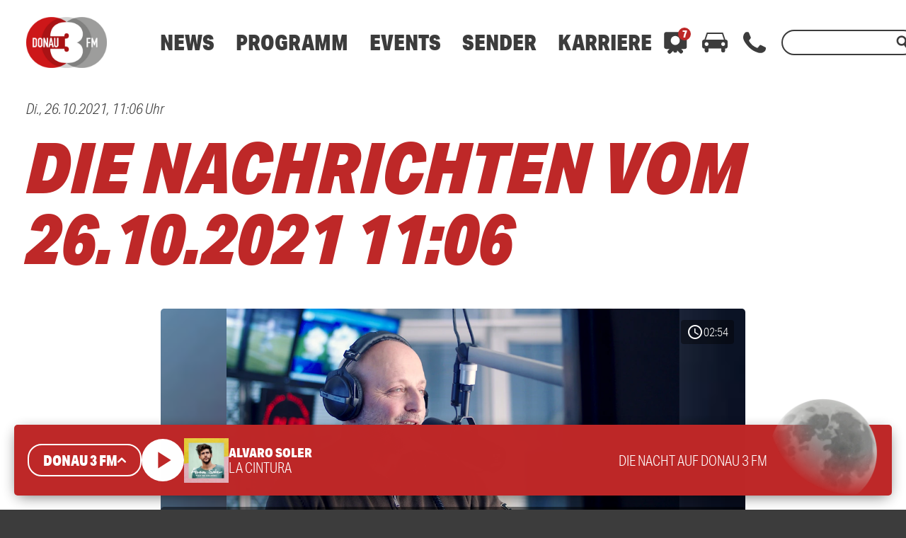

--- FILE ---
content_type: text/html; charset=UTF-8
request_url: https://www.donau3fm.de/mediathek/audio/die-nachrichten-vom-26-10-2021-1106/
body_size: 44727
content:
<!DOCTYPE html>
<html lang="de">
<head>
	<meta charset="UTF-8">
	<meta name="viewport" content="width=device-width,initial-scale=1.0,minimum-scale=1.0,maximum-scale=1.0,viewport-fit=cover">

	<title>Die Nachrichten vom 26.10.2021  11:06 | DONAU 3 FM</title>

	<meta http-equiv="X-UA-Compatible" content="IE=edge">
	<meta name="format-detection" content="telephone=no">

	<link rel="profile" href="http://gmpg.org/xfn/11">

	<link rel="canonical" href="https://www.donau3fm.de/mediathek/audio/die-nachrichten-vom-26-10-2021-1106/" />
<meta name='robots' content='max-image-preview:large' />
<meta name="keywords" content="News, Nachrichten, Donau 3 FM"/><meta name="description" content="Die Nachrichten vom 26.10.2021  11:06 | Stündlich die neusten Nachrichten aus Schwaben, Deutschland und der Welt. Natürlich im Radio, oder direkt im Anschluss hier auf donau3fm.de zum nachhören. …"/><meta property="og:url" content="https://www.donau3fm.de/mediathek/audio/die-nachrichten-vom-26-10-2021-1106/"/><meta property="og:title" content="Die Nachrichten vom 26.10.2021  11:06"/><meta property="og:description" content="Die Nachrichten vom 26.10.2021  11:06 | St&uuml;ndlich die neusten Nachrichten aus Schwaben, Deutschland und der Welt. Nat&uuml;rlich im Radio, oder direkt im Anschluss hier auf donau3fm.de zum nachh&ouml;ren. &hellip;"/><meta property="og:image" content="https://www.donau3fm.de/storage/thumbs/1200x630c/r:1607620569/149967.jpg"/><meta property="og:image:type" content="image/jpeg"/><meta property="og:image:width" content="1200"/><meta property="og:image:height" content="630"/>
<script type="application/ld+json">
{
"@context": "https://schema.org",
"@type": "AudioObject", 
"name": "Die Nachrichten vom 26.10.2021  11:06", 
"description": "Die Nachrichten vom 26.10.2021  11:06 | Stündlich die neusten Nachrichten aus Schwaben, Deutschland und der Welt. Natürlich im Radio, oder direkt im Anschluss hier auf donau3fm.de zum nachhören. …", 
"uploadDate": "2021-10-26T11:06:08+0000", 
"duration": "P0DT0H2M54S"
}
</script>

<meta name="cmms-cm-r-by" content="user">
<meta name="cmms-cm-g-at" content="2026-01-30 02:37:35">
<meta name="cmms-cm-v-un" content="infinite">
<link rel='dns-prefetch' href='//www.donau3fm.de' />
<link rel='dns-prefetch' href='//assets.welocal.world' />
<link rel='dns-prefetch' href='//js.hcaptcha.com' />
<link rel='dns-prefetch' href='//imasdk.googleapis.com' />
<link rel='dns-prefetch' href='//use.typekit.net' />
<link rel="alternate" type="application/rss+xml" title="DONAU 3 FM &raquo; Feed" href="https://www.donau3fm.de/feed/" />
<link rel="stylesheet" href="https://assets.welocal.world/fonts/Jost:300,300i,400,400i,500,500i,700" type="text/css" media="all">
<link rel="stylesheet" href="https://use.typekit.net/duc6jhi.css" type="text/css" media="all">
<style>@charset "UTF-8";@font-face{font-family:swiper-icons;src:url(data:application/font-woff;charset=utf-8;base64,\ [base64]//wADZ2x5ZgAAAywAAADMAAAD2MHtryVoZWFkAAABbAAAADAAAAA2E2+eoWhoZWEAAAGcAAAAHwAAACQC9gDzaG10eAAAAigAAAAZAAAArgJkABFsb2NhAAAC0AAAAFoAAABaFQAUGG1heHAAAAG8AAAAHwAAACAAcABAbmFtZQAAA/gAAAE5AAACXvFdBwlwb3N0AAAFNAAAAGIAAACE5s74hXjaY2BkYGAAYpf5Hu/j+W2+MnAzMYDAzaX6QjD6/4//Bxj5GA8AuRwMYGkAPywL13jaY2BkYGA88P8Agx4j+/8fQDYfA1AEBWgDAIB2BOoAeNpjYGRgYNBh4GdgYgABEMnIABJzYNADCQAACWgAsQB42mNgYfzCOIGBlYGB0YcxjYGBwR1Kf2WQZGhhYGBiYGVmgAFGBiQQkOaawtDAoMBQxXjg/wEGPcYDDA4wNUA2CCgwsAAAO4EL6gAAeNpj2M0gyAACqxgGNWBkZ2D4/wMA+xkDdgAAAHjaY2BgYGaAYBkGRgYQiAHyGMF8FgYHIM3DwMHABGQrMOgyWDLEM1T9/w8UBfEMgLzE////P/5//f/V/xv+r4eaAAeMbAxwIUYmIMHEgKYAYjUcsDAwsLKxc3BycfPw8jEQA/[base64]/uznmfPFBNODM2K7MTQ45YEAZqGP81AmGGcF3iPqOop0r1SPTaTbVkfUe4HXj97wYE+yNwWYxwWu4v1ugWHgo3S1XdZEVqWM7ET0cfnLGxWfkgR42o2PvWrDMBSFj/IHLaF0zKjRgdiVMwScNRAoWUoH78Y2icB/yIY09An6AH2Bdu/UB+yxopYshQiEvnvu0dURgDt8QeC8PDw7Fpji3fEA4z/PEJ6YOB5hKh4dj3EvXhxPqH/SKUY3rJ7srZ4FZnh1PMAtPhwP6fl2PMJMPDgeQ4rY8YT6Gzao0eAEA409DuggmTnFnOcSCiEiLMgxCiTI6Cq5DZUd3Qmp10vO0LaLTd2cjN4fOumlc7lUYbSQcZFkutRG7g6JKZKy0RmdLY680CDnEJ+UMkpFFe1RN7nxdVpXrC4aTtnaurOnYercZg2YVmLN/d/gczfEimrE/fs/bOuq29Zmn8tloORaXgZgGa78yO9/cnXm2BpaGvq25Dv9S4E9+5SIc9PqupJKhYFSSl47+Qcr1mYNAAAAeNptw0cKwkAAAMDZJA8Q7OUJvkLsPfZ6zFVERPy8qHh2YER+3i/BP83vIBLLySsoKimrqKqpa2hp6+jq6RsYGhmbmJqZSy0sraxtbO3sHRydnEMU4uR6yx7JJXveP7WrDycAAAAAAAH//wACeNpjYGRgYOABYhkgZgJCZgZNBkYGLQZtIJsFLMYAAAw3ALgAeNolizEKgDAQBCchRbC2sFER0YD6qVQiBCv/H9ezGI6Z5XBAw8CBK/m5iQQVauVbXLnOrMZv2oLdKFa8Pjuru2hJzGabmOSLzNMzvutpB3N42mNgZGBg4GKQYzBhYMxJLMlj4GBgAYow/P/PAJJhLM6sSoWKfWCAAwDAjgbRAAB42mNgYGBkAIIbCZo5IPrmUn0hGA0AO8EFTQAA);font-weight:400;font-style:normal}:root{--swiper-theme-color:#007aff}.swiper,swiper-container{margin-left:auto;margin-right:auto;position:relative;overflow:hidden;list-style:none;padding:0;z-index:1;display:block}.swiper-vertical>.swiper-wrapper{flex-direction:column}.swiper-wrapper{position:relative;width:100%;height:100%;z-index:1;display:flex;transition-property:transform;transition-timing-function:var(--swiper-wrapper-transition-timing-function,initial);box-sizing:content-box}.swiper-android .swiper-slide,.swiper-wrapper{transform:translateZ(0)}.swiper-horizontal{touch-action:pan-y}.swiper-vertical{touch-action:pan-x}.swiper-slide,swiper-slide{flex-shrink:0;width:100%;height:100%;position:relative;transition-property:transform;display:block}.swiper-slide-invisible-blank{visibility:hidden}.swiper-autoheight,.swiper-autoheight .swiper-slide{height:auto}.swiper-autoheight .swiper-wrapper{align-items:flex-start;transition-property:transform,height}.swiper-backface-hidden .swiper-slide{transform:translateZ(0);-webkit-backface-visibility:hidden;backface-visibility:hidden}.swiper-3d.swiper-css-mode .swiper-wrapper{perspective:1200px}.swiper-3d .swiper-wrapper{transform-style:preserve-3d}.swiper-3d{perspective:1200px}.swiper-3d .swiper-cube-shadow,.swiper-3d .swiper-slide,.swiper-3d .swiper-slide-shadow,.swiper-3d .swiper-slide-shadow-bottom,.swiper-3d .swiper-slide-shadow-left,.swiper-3d .swiper-slide-shadow-right,.swiper-3d .swiper-slide-shadow-top{transform-style:preserve-3d}.swiper-3d .swiper-slide-shadow,.swiper-3d .swiper-slide-shadow-bottom,.swiper-3d .swiper-slide-shadow-left,.swiper-3d .swiper-slide-shadow-right,.swiper-3d .swiper-slide-shadow-top{position:absolute;left:0;top:0;width:100%;height:100%;pointer-events:none;z-index:10}.swiper-3d .swiper-slide-shadow{background:rgba(0,0,0,.15)}.swiper-3d .swiper-slide-shadow-left{background-image:linear-gradient(to left,rgba(0,0,0,.5),rgba(0,0,0,0))}.swiper-3d .swiper-slide-shadow-right{background-image:linear-gradient(to right,rgba(0,0,0,.5),rgba(0,0,0,0))}.swiper-3d .swiper-slide-shadow-top{background-image:linear-gradient(to top,rgba(0,0,0,.5),rgba(0,0,0,0))}.swiper-3d .swiper-slide-shadow-bottom{background-image:linear-gradient(to bottom,rgba(0,0,0,.5),rgba(0,0,0,0))}.swiper-css-mode>.swiper-wrapper{overflow:auto;scrollbar-width:none;-ms-overflow-style:none}.swiper-css-mode>.swiper-wrapper::-webkit-scrollbar{display:none}.swiper-css-mode>.swiper-wrapper>.swiper-slide{scroll-snap-align:start start}.swiper-horizontal.swiper-css-mode>.swiper-wrapper{scroll-snap-type:x mandatory}.swiper-vertical.swiper-css-mode>.swiper-wrapper{scroll-snap-type:y mandatory}.swiper-css-mode.swiper-free-mode>.swiper-wrapper{scroll-snap-type:none}.swiper-css-mode.swiper-free-mode>.swiper-wrapper>.swiper-slide{scroll-snap-align:none}.swiper-centered>.swiper-wrapper:before{content:"";flex-shrink:0;order:9999}.swiper-centered>.swiper-wrapper>.swiper-slide{scroll-snap-align:center center;scroll-snap-stop:always}.swiper-centered.swiper-horizontal>.swiper-wrapper>.swiper-slide:first-child{margin-inline-start:var(--swiper-centered-offset-before)}.swiper-centered.swiper-horizontal>.swiper-wrapper:before{height:100%;min-height:1px;width:var(--swiper-centered-offset-after)}.swiper-centered.swiper-vertical>.swiper-wrapper>.swiper-slide:first-child{margin-block-start:var(--swiper-centered-offset-before)}.swiper-centered.swiper-vertical>.swiper-wrapper:before{width:100%;min-width:1px;height:var(--swiper-centered-offset-after)}.swiper-lazy-preloader{width:42px;height:42px;position:absolute;left:50%;top:50%;margin-left:-21px;margin-top:-21px;z-index:10;transform-origin:50%;box-sizing:border-box;border:4px solid var(--swiper-preloader-color,var(--swiper-theme-color));border-radius:50%;border-top-color:transparent}.swiper-watch-progress .swiper-slide-visible .swiper-lazy-preloader,.swiper:not(.swiper-watch-progress) .swiper-lazy-preloader,swiper-container:not(.swiper-watch-progress) .swiper-lazy-preloader{animation:swiper-preloader-spin 1s infinite linear}.swiper-lazy-preloader-white{--swiper-preloader-color:#fff}.swiper-lazy-preloader-black{--swiper-preloader-color:#000}@keyframes swiper-preloader-spin{0%{transform:rotate(0)}to{transform:rotate(360deg)}}:root{--swiper-navigation-size:44px}.swiper-button-next,.swiper-button-prev{position:absolute;top:var(--swiper-navigation-top-offset,50%);width:calc(var(--swiper-navigation-size)/ 44 * 27);height:var(--swiper-navigation-size);margin-top:calc(0px - (var(--swiper-navigation-size)/ 2));z-index:10;cursor:pointer;display:flex;align-items:center;justify-content:center;color:var(--swiper-navigation-color,var(--swiper-theme-color))}.swiper-button-next.swiper-button-disabled,.swiper-button-prev.swiper-button-disabled{opacity:.35;cursor:auto;pointer-events:none}.swiper-button-next.swiper-button-hidden,.swiper-button-prev.swiper-button-hidden{opacity:0;cursor:auto;pointer-events:none}.swiper-navigation-disabled .swiper-button-next,.swiper-navigation-disabled .swiper-button-prev{display:none!important}.swiper-button-next:after,.swiper-button-prev:after{font-family:swiper-icons;font-size:var(--swiper-navigation-size);text-transform:none!important;letter-spacing:0;font-variant:initial;line-height:1}.swiper-button-prev,.swiper-rtl .swiper-button-next{left:var(--swiper-navigation-sides-offset,10px);right:auto}.swiper-button-prev:after,.swiper-rtl .swiper-button-next:after{content:"prev"}.swiper-button-next,.swiper-rtl .swiper-button-prev{right:var(--swiper-navigation-sides-offset,10px);left:auto}.swiper-button-next:after,.swiper-rtl .swiper-button-prev:after{content:"next"}.swiper-button-lock{display:none}.swiper-pagination{position:absolute;text-align:center;transition:.3s opacity;transform:translateZ(0);z-index:10}.swiper-pagination.swiper-pagination-hidden{opacity:0}.swiper-pagination-disabled>.swiper-pagination,.swiper-pagination.swiper-pagination-disabled{display:none!important}.swiper-horizontal>.swiper-pagination-bullets,.swiper-pagination-bullets.swiper-pagination-horizontal,.swiper-pagination-custom,.swiper-pagination-fraction{bottom:var(--swiper-pagination-bottom,8px);top:var(--swiper-pagination-top,auto);left:0;width:100%}.swiper-pagination-bullets-dynamic{overflow:hidden;font-size:0}.swiper-pagination-bullets-dynamic .swiper-pagination-bullet{transform:scale(.33);position:relative}.swiper-pagination-bullets-dynamic .swiper-pagination-bullet-active,.swiper-pagination-bullets-dynamic .swiper-pagination-bullet-active-main{transform:scale(1)}.swiper-pagination-bullets-dynamic .swiper-pagination-bullet-active-prev{transform:scale(.66)}.swiper-pagination-bullets-dynamic .swiper-pagination-bullet-active-prev-prev{transform:scale(.33)}.swiper-pagination-bullets-dynamic .swiper-pagination-bullet-active-next{transform:scale(.66)}.swiper-pagination-bullets-dynamic .swiper-pagination-bullet-active-next-next{transform:scale(.33)}.swiper-pagination-bullet{width:var(--swiper-pagination-bullet-width,var(--swiper-pagination-bullet-size,8px));height:var(--swiper-pagination-bullet-height,var(--swiper-pagination-bullet-size,8px));display:inline-block;border-radius:var(--swiper-pagination-bullet-border-radius,50%);background:var(--swiper-pagination-bullet-inactive-color,#000);opacity:var(--swiper-pagination-bullet-inactive-opacity, .2)}button.swiper-pagination-bullet{border:none;margin:0;padding:0;box-shadow:none;-webkit-appearance:none;appearance:none}.swiper-pagination-clickable .swiper-pagination-bullet{cursor:pointer}.swiper-pagination-bullet:only-child{display:none!important}.swiper-pagination-bullet-active{opacity:var(--swiper-pagination-bullet-opacity, 1);background:var(--swiper-pagination-color,var(--swiper-theme-color))}.swiper-pagination-vertical.swiper-pagination-bullets,.swiper-vertical>.swiper-pagination-bullets{right:var(--swiper-pagination-right,8px);left:var(--swiper-pagination-left,auto);top:50%;transform:translate3d(0,-50%,0)}.swiper-pagination-vertical.swiper-pagination-bullets .swiper-pagination-bullet,.swiper-vertical>.swiper-pagination-bullets .swiper-pagination-bullet{margin:var(--swiper-pagination-bullet-vertical-gap,6px) 0;display:block}.swiper-pagination-vertical.swiper-pagination-bullets.swiper-pagination-bullets-dynamic,.swiper-vertical>.swiper-pagination-bullets.swiper-pagination-bullets-dynamic{top:50%;transform:translateY(-50%);width:8px}.swiper-pagination-vertical.swiper-pagination-bullets.swiper-pagination-bullets-dynamic .swiper-pagination-bullet,.swiper-vertical>.swiper-pagination-bullets.swiper-pagination-bullets-dynamic .swiper-pagination-bullet{display:inline-block;transition:.2s transform,.2s top}.swiper-horizontal>.swiper-pagination-bullets .swiper-pagination-bullet,.swiper-pagination-horizontal.swiper-pagination-bullets .swiper-pagination-bullet{margin:0 var(--swiper-pagination-bullet-horizontal-gap,4px)}.swiper-horizontal>.swiper-pagination-bullets.swiper-pagination-bullets-dynamic,.swiper-pagination-horizontal.swiper-pagination-bullets.swiper-pagination-bullets-dynamic{left:50%;transform:translate(-50%);white-space:nowrap}.swiper-horizontal>.swiper-pagination-bullets.swiper-pagination-bullets-dynamic .swiper-pagination-bullet,.swiper-pagination-horizontal.swiper-pagination-bullets.swiper-pagination-bullets-dynamic .swiper-pagination-bullet{transition:.2s transform,.2s left}.swiper-horizontal.swiper-rtl>.swiper-pagination-bullets-dynamic .swiper-pagination-bullet,:host(.swiper-horizontal.swiper-rtl) .swiper-pagination-bullets-dynamic .swiper-pagination-bullet{transition:.2s transform,.2s right}.swiper-pagination-fraction{color:var(--swiper-pagination-fraction-color,inherit)}.swiper-pagination-progressbar{background:var(--swiper-pagination-progressbar-bg-color,rgba(0,0,0,.25));position:absolute}.swiper-pagination-progressbar .swiper-pagination-progressbar-fill{background:var(--swiper-pagination-color,var(--swiper-theme-color));position:absolute;left:0;top:0;width:100%;height:100%;transform:scale(0);transform-origin:left top}.swiper-rtl .swiper-pagination-progressbar .swiper-pagination-progressbar-fill{transform-origin:right top}.swiper-horizontal>.swiper-pagination-progressbar,.swiper-pagination-progressbar.swiper-pagination-horizontal,.swiper-pagination-progressbar.swiper-pagination-vertical.swiper-pagination-progressbar-opposite,.swiper-vertical>.swiper-pagination-progressbar.swiper-pagination-progressbar-opposite{width:100%;height:var(--swiper-pagination-progressbar-size,4px);left:0;top:0}.swiper-horizontal>.swiper-pagination-progressbar.swiper-pagination-progressbar-opposite,.swiper-pagination-progressbar.swiper-pagination-horizontal.swiper-pagination-progressbar-opposite,.swiper-pagination-progressbar.swiper-pagination-vertical,.swiper-vertical>.swiper-pagination-progressbar{width:var(--swiper-pagination-progressbar-size,4px);height:100%;left:0;top:0}.swiper-pagination-lock{display:none}.wp-admin-trigger{--outline: 2px solid rgba(255, 255, 255, .2);--border-radius: .25rem;all:unset;position:fixed;top:35%;right:0;display:flex!important;align-items:center;gap:.5rem;padding:1rem 1.5rem;color:#fff;background:#333;outline:var(--outline);border-right:0;border-radius:var(--border-radius) 0 0 var(--border-radius);transform:translate(calc(100% - 4.75rem),-50%);transition:transform .25s ease;animation:wp-admin-trigger 1s 0s 1 ease;cursor:pointer;user-select:none;z-index:10001}.wp-admin-trigger:hover{transform:translateY(-50%)}.wp-admin-trigger:hover .wp-admin-trigger__label{opacity:1}.wp-admin-trigger__icon{display:block;width:1.75rem;height:1.75rem}.wp-admin-trigger__label{font-size:1rem;font-weight:500;opacity:0;transition:opacity .25s ease}@keyframes wp-admin-trigger{0%,50%{transform:translate(100%,-50%)}}.smartbanner{--white: #fff;--grey-1: #222;--grey-2: #999;--grey-3: #ccc;--key-contrast: var(--key-color-1-contrast, var(--white));--key-background: var(--key-color-1, var(--grey-2));--spacing: clamp(.5rem, .25rem + 1.25vw, 1rem);position:fixed;top:0;left:0;display:flex;align-items:center;gap:var(--spacing);width:100%;padding:calc(var(--spacing) + var(--safe-area-top, 0px)) var(--spacing) var(--spacing);box-sizing:border-box;font-size:clamp(.875rem,.75rem + .63vw,1.125rem);color:var(--grey-1);background:var(--white);border-bottom:1px solid var(--grey-3);z-index:9999}.smartbanner__close{position:relative;flex:0 0 auto;padding:1em;margin:-1em;color:var(--grey-2)}.smartbanner__cta{display:flex;align-items:center;gap:var(--spacing);width:100%;color:currentColor;overflow:hidden}.smartbanner__thumb{--size: clamp(2.5rem, 1.25rem + 6.25vw, 5rem);position:relative;flex:0 0 auto;width:var(--size);height:var(--size);box-sizing:border-box;border:1px solid var(--grey-3);border-radius:25%;object-fit:contain;background:var(--white)}.smartbanner__text{flex:1;display:flex;flex-direction:column;overflow:hidden;overflow-wrap:break-word}.smartbanner__title,.smartbanner__description{display:-webkit-box;-webkit-box-orient:vertical;-webkit-line-clamp:2;width:100%;overflow:hidden}.smartbanner__title{font-size:1.125em;font-weight:400;line-height:1.1}.smartbanner__description{font-size:.875em;color:var(--grey-2);line-height:1.2}.smartbanner__button{flex:0 0 auto;position:relative;padding:.6em 1.2em;font-size:.8125em;font-weight:600;line-height:1;text-transform:uppercase;color:var(--key-contrast);background:var(--key-background);border-radius:2em}.smartbanner__button:before{--padding: 1em;content:"";position:absolute;top:calc(0em - var(--padding));left:calc(0em - var(--padding) / 2);width:calc(100% + var(--padding));height:calc(100% + var(--padding) * 2)}:root{--safe-area-top: env(safe-area-inset-top);--safe-area-right: env(safe-area-inset-right);--safe-area-bottom: env(safe-area-inset-bottom);--safe-area-left: env(safe-area-inset-left)}.__text-color-red{color:#be2828}.__text-color-white{color:#fff}.__background-color-red{background:#be2828}.__background-color-grey{background:#d9d9d9}.iconSet{font-family:Material Icons;font-weight:400;font-style:normal;font-size:24px;display:inline-block;line-height:1;text-transform:none;letter-spacing:normal;word-wrap:normal;white-space:nowrap;direction:ltr;user-select:none;-webkit-font-smoothing:antialiased;text-rendering:optimizeLegibility;-moz-osx-font-smoothing:grayscale;font-feature-settings:"liga"}body,div,dl,dt,dd,ul,ol,li,h1,h2,h3,h4,h5,h6,pre,code,form,fieldset,legend,input,textarea,p,blockquote,th,td,figure{margin:0;padding:0}table{border-collapse:collapse;border-spacing:0}fieldset,img{border:0}address,caption,cite,code,dfn,em,strong,th,var{font-style:normal;font-weight:400}ol,ul{list-style:none}caption,th{text-align:left}h1,h2,h3,h4,h5,h6{font-size:100%;font-weight:400;margin:0;padding:0}q:before,q:after{content:""}abbr,acronym{border:0;font-variant:normal}sup{vertical-align:text-top}sub{vertical-align:text-bottom}input,textarea,select{font-family:inherit;font-size:inherit;font-weight:inherit}legend{color:#000}a{text-decoration:none}.clr{clear:both}.dashicons{width:auto;height:auto;font-size:inherit;line-height:inherit}*{-webkit-tap-highlight-color:rgba(0,0,0,0)}html{min-height:100%;background:#3c3c3c}body{font-family:aktiv-grotesk-condensed,sans-serif;color:#3c3c3c;background:white;font-weight:300;font-size:19px;line-height:23px}@media all and (min-width: 1025px){body{font-weight:300;font-size:20px;line-height:26px}}body.menu-open{overflow:hidden}body strong,body b{font-weight:700}body em{font-style:italic}#main{padding-top:calc(80px + var(--safe-area-top));transition:filter .15s ease-out,opacity .15s ease-out}@media all and (min-width: 960px){#main{padding-top:calc(100px + var(--safe-area-top))}}@media all and (min-width: 1025px){#main{padding-top:calc(120px + var(--safe-area-top))}}.--loading #main{filter:grayscale(1);opacity:.5}#main .idvl-editor{overflow-x:hidden}#masthead{position:fixed;top:0;left:0;width:100%;z-index:9999;height:calc(80px + var(--safe-area-top));padding-top:var(--safe-area-top);background:white;display:flex;align-items:center;box-shadow:0 0 10px -5px rgba(0,0,0,.6);transition:box-shadow .15s ease-out;box-sizing:border-box}@media all and (min-width: 960px){#masthead{height:calc(100px + var(--safe-area-top))}}@media all and (min-width: 1025px){#masthead{height:calc(120px + var(--safe-area-top))}}.--header_open #masthead{box-shadow:none}#masthead .header-wrapper{width:100%;max-width:1600px;margin:0 auto;padding-right:22px;padding-left:22px}@media all and (min-width: 960px){#masthead .header-wrapper{padding-right:37px;padding-left:37px}}@media all and (min-width: 1674px){#masthead .header-wrapper{padding-right:0;padding-left:0}}#masthead .header-banner{display:flex;align-items:center}.header-panel{position:fixed;top:calc(80px + var(--safe-area-top) + 10px);left:0;width:100%;max-height:calc(100vh - (80px + var(--safe-area-top)) - 20px);opacity:0;transform:translate3d(0,-10px,0);transition:transform .15s ease-out,opacity .15s ease-out;pointer-events:none}@media all and (max-width: 959px){.header-panel{overflow-y:scroll;-webkit-overflow-scrolling:touch}}@media all and (min-width: 960px){.header-panel{top:calc(100px + var(--safe-area-top) + 20px);height:auto}}@media all and (min-width: 1025px){.header-panel{top:calc(120px + var(--safe-area-top) + 20px)}}.header-panel.--open{opacity:1;transform:translateZ(0);pointer-events:all}.header-panel-inner{position:relative;width:calc(100% - 20px);max-width:1600px;margin:0 auto 10px;padding:20px 0;box-sizing:border-box;display:flex;flex-direction:row;color:#fff;background:#be2828;border-radius:5px;box-shadow:0 5px 20px -5px rgba(0,0,0,.6)}@media all and (min-width: 960px){.header-panel-inner{width:calc(100% - 40px);padding:20px 0}}.header-panel-inner .more-link{border-radius:2em;line-height:16px;cursor:pointer;display:inline-block;text-transform:uppercase;text-align:center;font-weight:900;white-space:nowrap;transition:background .15s ease-out,transform .15s ease-out;display:inline-flex;align-items:center;gap:.1em;padding:.5em 1em;font-size:18px;line-height:1;color:#be2828;background:white}@media all and (min-width: 1025px){.header-panel-inner .more-link{padding:15px 20px}}.header-panel-inner .more-link:active{transform:scale(.98)}@media all and (min-width: 1025px){.header-panel-inner .more-link{padding:.75em 1em}}.header-panel-inner .more-link:hover{background:#d9d9d9}.header-panel-inner .more-link:hover .iconSet{transform:translate3d(.15em,-.05em,0)}.header-panel-inner .more-link .iconSet{font-size:1.5em;line-height:0;font-weight:700;transform:translate3d(0,-.05em,0);transition:.15s ease-out}.header-panel-inner .close{position:absolute;top:20px;right:22px;width:24px;height:24px;flex:1 0 auto;cursor:pointer;flex-grow:0}.header-panel-inner .close:hover{color:#d9d9d9}@media all and (min-width: 960px){.header-panel-inner .close{right:37px}}.header-panel.--contact .list{width:100%;display:flex;flex-direction:column}@media all and (min-width: 960px){.header-panel.--contact .list{flex-direction:row}}.header-panel.--contact .list .item{display:flex;align-items:center;margin:20px 20px 0}.header-panel.--contact .list .item:first-child{margin-top:0}@media all and (min-width: 960px){.header-panel.--contact .list .item{margin:0 20px}}@media all and (min-width: 1024px){.header-panel.--contact .list .item{margin:0 35px}}.header-panel.--contact .list .icon{display:block;width:40px;height:40px;padding:10px;margin-right:10px;box-sizing:border-box;border-radius:50%;background:white;color:#be2828}@media all and (min-width: 960px){.header-panel.--contact .list .icon{width:60px;height:60px;padding:12px;margin-right:20px}}.header-panel.--contact .list .number{font-size:30px;font-weight:900;font-style:italic;color:#fff}@media all and (min-width: 960px){.header-panel.--contact .list .number{font-size:50px}}.header-panel.--traffic .icon-container{display:none;flex-direction:column;align-items:center;user-select:none}@media all and (min-width: 768px){.header-panel.--traffic .icon-container{display:flex;width:10%}}.header-panel.--traffic .icon-container .icon{width:30px;height:30px}@media all and (min-width: 960px){.header-panel.--traffic .icon-container .icon{width:36px;height:36px}}.header-panel.--traffic .icon-container .label{text-transform:uppercase;font-size:16px;line-height:24px}.header-panel.--traffic .list{width:100%}@media all and (min-width: 768px){.header-panel.--traffic .list{margin-left:20px}}@media all and (min-width: 960px){.header-panel.--traffic .list{margin-left:30px}}.header-panel.--traffic .list .item{display:flex;flex-direction:column;font-size:16px;line-height:24px;padding:5px 56px 5px 22px}.header-panel.--traffic .list .item:first-child{padding-top:0}.header-panel.--traffic .list .item:nth-of-type(2n){background:#801B1B}@media all and (min-width: 960px){.header-panel.--traffic .list .item:nth-of-type(2n){background:none}}.header-panel.--traffic .list .item.no-bg{background:none;padding-top:0;padding-right:22px;padding-bottom:0}@media all and (min-width: 960px){.header-panel.--traffic .list .item.no-bg{margin-right:0}}@media all and (min-width: 960px){.header-panel.--traffic .list .item{flex-direction:row;padding-right:37px;margin-right:44px}}.header-panel.--traffic .list .col:nth-of-type(1){white-space:nowrap;flex:0}@media all and (min-width: 960px){.header-panel.--traffic .list .col:nth-of-type(1){width:165px}}@media all and (min-width: 960px){.header-panel.--traffic .list .col:nth-of-type(2){margin-left:10px}}.header-panel.--traffic .list .col strong{text-transform:uppercase}.header-panel.--traffic .list .col strong:not(:empty)+span{padding-left:.25em}.header-panel.--traffic .list .single-col{margin-top:20px}.header-panel.--traffic .list .single-col strong a{color:#fff}.header-nav-outer{z-index:99;flex:1 0 auto}@media all and (min-width: 960px){.header-nav-outer{margin-left:50px}}@media all and (min-width: 1025px){.header-nav-outer{margin-left:30px}}@media all and (min-width: 1100px){.header-nav-outer{margin-left:60px}}.header-nav-outer .site-navigation{user-select:none}@media all and (min-width: 960px){.header-nav-outer .site-navigation ul{display:flex}}@media all and (min-width: 960px){.header-nav-outer .site-navigation>div>ul>li{margin:0 10px;position:relative}}@media all and (min-width: 1025px){.header-nav-outer .site-navigation>div>ul>li{margin:0 15px}}.header-nav-outer .site-navigation>div>ul>.menu-item>a{font-weight:900;font-size:22px;line-height:22px;color:#3c3c3c;cursor:pointer}@media all and (min-width: 1025px){.header-nav-outer .site-navigation>div>ul>.menu-item>a{font-weight:900;font-size:30px;line-height:30px}}.header-nav-outer .site-navigation>div>ul>.menu-item>a:hover{color:#be2828}.header-nav-outer .site-navigation .sub-menu{display:none;flex-direction:column}@media all and (min-width: 960px){.header-nav-outer .site-navigation .sub-menu{position:absolute;top:26px;left:-25px;min-width:245px;padding:15px 25px 25px;display:block;background:white;box-sizing:border-box;border-radius:5px;box-shadow:0 15px 20px -10px rgba(0,0,0,.6);opacity:0;transform:translate3d(0,-10px,0);transition:transform .15s ease-out,opacity .15s ease-out;pointer-events:none}}@media all and (min-width: 1025px){.header-nav-outer .site-navigation .sub-menu{top:32px}}.header-nav-outer .site-navigation .sub-menu a{display:block}@media all and (min-width: 960px){.header-nav-outer .site-navigation .sub-menu a{color:#3c3c3c;font-size:24px;line-height:26px;padding:5px 0}.header-nav-outer .site-navigation .sub-menu a:hover{color:#be2828}}@media all and (max-width: 959px){.header-nav-outer .site-navigation .menu-item.-open>.sub-menu{display:block}}@media all and (min-width: 960px){.header-nav-outer .site-navigation .menu-item:hover>.sub-menu{transform:translateZ(0);opacity:1;pointer-events:all}}@media all and (min-width: 960px){.header-nav-outer .mobile-search-wrapper,.header-nav-outer .mobile-nav-footer{display:none}}@media all and (max-width: 959px){.header-nav-outer{position:fixed;top:calc(80px + var(--safe-area-top));left:0;width:100%;height:calc(100vh - (80px + var(--safe-area-top)));background:white;display:flex;flex-direction:column;overflow-y:scroll;-webkit-overflow-scrolling:touch;transition:transform .15s ease-out;transform:translate3d(100%,0,0)}.--menu-open .header-nav-outer{transform:translateZ(0)}.--menu-open .header-nav-outer .site-navigation .menu-item.--open>.sub-menu{display:block}.header-nav-outer .mobile-search-wrapper{height:40px;margin:24px 22px 0}.header-nav-outer .site-navigation{position:relative;flex:1;padding:26px 22px 14px}.header-nav-outer .site-navigation .menu-toggle-switch{display:none}.header-nav-outer .site-navigation>div>ul>.menu-item>a{font-size:42px;line-height:1.2;text-transform:uppercase}.header-nav-outer .site-navigation .menu-item.--open{background:white;z-index:2}.header-nav-outer .site-navigation .menu-item.--open .menu-toggle-switch{display:inline-block;vertical-align:middle;width:35px;height:35px;color:#be2828;margin-left:-10px;margin-right:10px;margin-top:-8px}.header-nav-outer .site-navigation .menu-item.--open>a{vertical-align:middle;color:#be2828}.header-nav-outer .site-navigation .menu-item.--open>.sub-menu a{padding-left:35px;font-size:26px;line-height:40px;font-weight:300;color:#3c3c3c}}.footer-wrapper{background:#3c3c3c;padding-bottom:calc(100px + var(--safe-area-bottom))}@media all and (min-width: 1025px){.footer-wrapper{padding-bottom:calc(120px + var(--safe-area-bottom))}}.footer-claim{color:#fff;text-align:center;padding:0 22px 18px}@media all and (min-width: 960px){.footer-claim{padding:0 37px 20px}}@media all and (min-width: 1025px){.footer-claim{padding-bottom:40px}}@media all and (min-width: 1674px){.footer-claim{padding-right:0;padding-left:0}}.footer-claim p{font-size:1rem;color:#fff;display:none}.footer-claim svg{width:100%;max-width:260px;height:auto}@media all and (min-width: 960px){.footer-claim svg{max-width:360px}}.footer-navigation-wrapper{background:#3c3c3c;padding:24px 22px 18px}@media all and (min-width: 960px){.footer-navigation-wrapper{padding:50px 37px 20px}}@media all and (min-width: 1025px){.footer-navigation-wrapper{padding-top:50px;padding-bottom:40px}}@media all and (min-width: 1674px){.footer-navigation-wrapper{padding-right:0;padding-left:0}}.footer-navigation-wrapper .footer-social-nav{padding-bottom:18px}@media all and (min-width: 960px){.footer-navigation-wrapper .footer-social-nav{padding-bottom:70px}}@media all and (min-width: 1025px){.footer-navigation-wrapper .footer-social-nav{padding-bottom:90px}}.footer-navigation-wrapper .footer-social-nav .shortcuts{display:flex;justify-content:center;align-items:center}.footer-navigation-wrapper .footer-social-nav .shortcuts a{color:#3c3c3c;background:white;width:34px;height:34px;font-size:18px;border-radius:50%;display:flex;justify-content:center;align-items:center;margin:6px;transition:all .15s ease-out}.footer-navigation-wrapper .footer-social-nav .shortcuts a:hover{color:#fff;background:#be2828}.footer-navigation-wrapper .footer-social-nav .shortcuts a:hover.ss-mail:before{background:transparent url(/wp-content/themes/cmms-theme-donau3fm/assets/img/icons/ss-mail_light.svg) no-repeat center/cover}.footer-navigation-wrapper .footer-social-nav .shortcuts a:hover.ss-facebook:before{background:transparent url(/wp-content/themes/cmms-theme-donau3fm/assets/img/icons/ss-facebook_light.svg) no-repeat center/cover}.footer-navigation-wrapper .footer-social-nav .shortcuts a.ss-facebook:before{background:transparent url(/wp-content/themes/cmms-theme-donau3fm/assets/img/icons/ss-facebook_dark.svg) no-repeat center/cover}.footer-navigation-wrapper .footer-social-nav .shortcuts a.ss-mail:before{background:transparent url(/wp-content/themes/cmms-theme-donau3fm/assets/img/icons/ss-mail_dark.svg) no-repeat center/cover}.footer-navigation-wrapper .footer-social-nav .shortcuts a.ss-facebook:before,.footer-navigation-wrapper .footer-social-nav .shortcuts a.ss-mail:before{content:"";width:18px;height:18px}@media all and (min-width: 375px){.footer-navigation-wrapper .footer-social-nav .shortcuts a.ss-facebook:before,.footer-navigation-wrapper .footer-social-nav .shortcuts a.ss-mail:before{width:24px;height:24px}}@media all and (min-width: 960px){.footer-navigation-wrapper .footer-social-nav .shortcuts a.ss-facebook:before,.footer-navigation-wrapper .footer-social-nav .shortcuts a.ss-mail:before{width:30px;height:30px}}@media all and (min-width: 1025px){.footer-navigation-wrapper .footer-social-nav .shortcuts a.ss-facebook:before,.footer-navigation-wrapper .footer-social-nav .shortcuts a.ss-mail:before{width:40px;height:40px}}@media all and (min-width: 375px){.footer-navigation-wrapper .footer-social-nav .shortcuts a{width:44px;height:44px;font-size:24px;margin:0 6px}}@media all and (min-width: 960px){.footer-navigation-wrapper .footer-social-nav .shortcuts a{width:60px;height:60px;font-size:30px;margin:0 10px}}@media all and (min-width: 1025px){.footer-navigation-wrapper .footer-social-nav .shortcuts a{width:80px;height:80px;font-size:40px}}.footer-navigation-wrapper .footer-social-nav .shortcuts a span{display:none}.footer-navigation-wrapper .footer-nav ul{display:flex;flex-direction:row;flex-wrap:wrap;justify-content:center}.footer-navigation-wrapper .footer-nav ul>li{color:#fff}.footer-navigation-wrapper .footer-nav ul>li>a{font-weight:300;font-size:19px;line-height:23px;color:#fff;padding:6px;display:block;cursor:pointer}@media all and (min-width: 1025px){.footer-navigation-wrapper .footer-nav ul>li>a{font-weight:300;font-size:24px;line-height:30px}}.footer-navigation-wrapper .footer-nav ul>li>a:hover{color:#be2828}.player{position:relative;display:flex;align-items:center;gap:10px;width:calc(100% - 20px);height:100%;max-width:1640px;margin:0 auto;padding:11px;box-sizing:border-box;color:#fff;background:#be2828;border-radius:5px;box-shadow:0 5px 20px -5px rgba(0,0,0,.6)}.player__wrapper{position:fixed;bottom:calc(10px + var(--safe-area-bottom));left:0;width:100%;height:80px;opacity:0;animation:player-fadein .5s cubic-bezier(.3,0,.15,1) .1s forwards;z-index:8000;user-select:none}@media (min-width: 960px){.player__wrapper{bottom:calc(20px + var(--safe-area-bottom))}}@media (min-width: 1025px){.player__wrapper{height:100px}}@keyframes player-fadein{to{opacity:1}}@media (min-width: 960px){.player{gap:20px;width:calc(100% - 40px);padding:18.5px}}.player__channel{order:1;display:flex;align-items:center;gap:.5rem;text-transform:uppercase;border:2px solid white;padding:10px;border-radius:20px;font-weight:600;line-height:1.1;cursor:pointer}.player__channel.--drawer-open,.player__channel:hover{background:#801B1B}.player__channel.--drawer-open svg{transform:rotate(180deg)}@media (min-width: 768px){.player__channel{order:unset;padding:10px 20px}}.player__channel__name{display:none}@media (min-width: 768px){.player__channel__name{display:block}}.player__channel svg{height:1rem;width:1rem}@media (min-width: 768px){.player__channel svg{height:.75rem;width:.75rem}}.player .player__control{height:40px;width:40px}@media (min-width: 768px){.player .player__control{height:60px;width:60px}}.player__track{flex:1;display:flex;align-items:center;gap:.5rem;height:100%;overflow:hidden}.player__track__image{height:calc(100% - 20px)}@media (min-width: 768px){.player__track__image{height:100%}}.player__track__image img{height:100%;width:auto}.player__track__text{display:flex;flex-direction:column;justify-content:center;height:100%;line-height:1.1;overflow:hidden}.player__track__artist{font-size:1rem;font-weight:900;text-transform:uppercase;display:block;max-width:100%;overflow:hidden;white-space:nowrap;text-overflow:ellipsis}@media (min-width: 1025px){.player__track__artist{font-size:1.125rem}}.player__track__title{font-size:1.125rem;text-transform:uppercase;display:block;max-width:100%;overflow:hidden;white-space:nowrap;text-overflow:ellipsis}@media (min-width: 1025px){.player__track__title{font-size:1.25rem}}.player__modimage{display:none;height:70px;align-self:flex-end;margin-bottom:-11px}@media (min-width: 768px){.player__modimage{display:block}}@media (min-width: 960px){.player__modimage{margin-bottom:-18.5px}}@media (min-width: 1025px){.player__modimage{height:140px}}.player__modimage img{height:100%;width:auto}.player__show{display:none;flex-direction:column;justify-content:center;align-items:flex-end;line-height:1.1;overflow:hidden}@media (min-width: 768px){.player__show{display:flex}}.player__modname{font-size:1rem;font-weight:900;text-transform:uppercase;display:block;max-width:100%;overflow:hidden;white-space:nowrap;text-overflow:ellipsis}@media (min-width: 1025px){.player__modname{font-size:1.125rem}}.player__showname{font-size:1.125rem;text-transform:uppercase;display:block;max-width:100%;overflow:hidden;white-space:nowrap;text-overflow:ellipsis}@media (min-width: 1025px){.player__showname{font-size:1.25rem}}.player__progress{flex:1;position:absolute;top:5px;left:0;width:100%;padding:.5rem 1rem;box-sizing:border-box;transform:translateY(-100%);background:#be2828;border-radius:5px 5px 0 0}@media (min-width: 1025px){.player__progress{position:unset;padding:unset;transform:unset}}.player__control{user-select:none;position:relative;display:flex;align-items:center;justify-content:center;cursor:pointer;height:100%;width:100%;box-sizing:border-box;flex-shrink:0}.player__control:hover:before{transform:scale(1.1);background-color:#d9d9d9}.player__control:before{content:"";position:absolute;width:100%;height:100%;top:0;left:0;transform-origin:center;background-color:#fff;border-radius:50%;transition:transform .15s ease-out}.player__control.--loading{animation:playerRotateLoading 1s ease-in-out infinite}.player__control.--disabled{pointer-events:none;opacity:.6}@keyframes playerRotateLoading{0%{transform:rotate(0)}80%,to{transform:rotate(360deg)}}.player__control .iconSet{position:relative;color:#be2828;font-size:2em}.player__control.--text-link{transition:opacity .15s ease-out}.player__control.--text-link:hover{opacity:.8}.player__control.--text-link:before{display:none}.player__control.--text-link .iconSet{color:currentColor}.player-control-progress{display:flex;align-items:center;justify-content:center;gap:.5rem}.player-control-progress__icon{flex-shrink:0;height:1.25rem;width:1.25rem}.player-control-progress__icon:hover{opacity:.8}.player-control-progress__icon:not(.--disabled){cursor:pointer}.player-control-progress__icon.--next{transform:rotate(180deg)}.player-control-progress__icon.--disabled{opacity:.5}.player-control-progress .player-progress{position:relative;width:100%;height:.25rem;display:flex;align-items:center;justify-content:center;box-sizing:border-box;gap:.5rem}@media (min-width: 1025px){.player-control-progress .player-progress{flex:unset;max-width:200px}}.player-control-progress .player-progress__time{color:currentColor;font-size:.75rem;letter-spacing:.1em;width:6ch;text-align:center}.player-control-progress .player-progress__bar{position:relative;width:100%;height:.25rem;box-sizing:border-box;border-radius:.125rem;cursor:pointer}.player-control-progress .player-progress__bar__background{width:100%;height:.25rem;background:rgba(255,255,255,.2)}.player-control-progress .player-progress__bar__current{position:absolute;top:0;left:0;height:100%;width:40%;background:white;border-radius:.125rem}.player-drawer{position:fixed;left:50%;bottom:calc(40px + var(--safe-area-bottom));width:calc(100% - 20px);max-width:1640px;max-height:calc(100% - (80px + var(--safe-area-top)) - 40px - 10px - var(--safe-area-bottom));transform:translate(-50%);padding:0 11px 80px;box-sizing:border-box;color:#fff;background:#801B1B;border-radius:5px;overflow:auto;-webkit-overflow-scrolling:touch}@media (min-width: 960px){.player-drawer{width:calc(100% - 40px);max-height:calc(100% - (80px + var(--safe-area-top)) - 40px - 40px - var(--safe-area-bottom));padding:0 18.5px 100px}}@media (min-width: 1025px){.player-drawer{bottom:calc(50px + var(--safe-area-bottom));max-height:calc(100% - (120px + var(--safe-area-top)) - 50px - 40px - var(--safe-area-bottom))}}.player-drawer.--progress{padding-bottom:120px}@media (min-width: 960px){.player-drawer.--progress{padding-bottom:120px}}.player-drawer__tabbar{position:sticky;top:0;left:0;padding:calc(11px + .25rem) 0 1.5rem;display:flex;flex-wrap:wrap;gap:.25rem 1rem;z-index:1;background:#801B1B}@media (min-width: 960px){.player-drawer__tabbar{padding:calc(18.5px + .25rem) 0 1.5rem}}.player-drawer__tabbar__tab{font-size:1.5rem;font-weight:600;text-transform:uppercase;cursor:pointer}.player-drawer__tabbar__tab:not(.player-drawer__tabbar__tab.--active):not(:hover){opacity:.5}@media (min-width: 960px){.player-drawer__tabbar__tab{font-size:2rem}}.drawer-enter-active,.drawer-leave-active{transition:.3s cubic-bezier(.3,0,.15,1)}.drawer-enter-from,.drawer-leave-to{opacity:0;transform:translate3d(-50%,20px,0)}@media (min-width: 1025px){.drawer-enter-from,.drawer-leave-to{transform:translate3d(-50%,25px,0)}}.player-drawer-channel__headline{margin:2rem 0 1rem;font-size:1.25rem;font-weight:600;text-transform:uppercase}@media (min-width: 960px){.player-drawer-channel__headline{font-size:1.75rem}}.player-drawer-channel__list{display:grid;grid-template-columns:repeat(auto-fit,minmax(160px,1fr));gap:.5rem}@media (min-width: 1025px){.player-drawer-channel__list{grid-template-columns:repeat(auto-fit,minmax(180px,1fr))}}.player-drawer-channel__list__entry{padding:.25rem .5rem;border-radius:5px;color:#be2828;background:white;font-weight:600;text-transform:uppercase;cursor:pointer;display:block;max-width:100%;overflow:hidden;white-space:nowrap;text-overflow:ellipsis}@media (min-width: 768px){.player-drawer-channel__list__entry{padding:.5rem 1rem}}.player-drawer-channel__list__entry:not(.--active):hover{background:#d9d9d9}.player-drawer-channel__list__entry.--active{color:#fff;background:#be2828}.player-drawer-channel__show{display:flex;flex-wrap:wrap;justify-content:flex-end;gap:.5rem;margin-bottom:.5rem}@media (min-width: 768px){.player-drawer-channel__show{display:none}}.player-drawer-channel__show__modimage{height:6rem;display:flex;align-items:flex-end}.player-drawer-channel__show__modimage img{display:block;height:100%;width:auto}.player-drawer-channel__show__text{display:flex;flex-direction:column;align-items:flex-end;justify-content:flex-end;line-height:1.1;text-transform:uppercase;overflow:hidden}.player-drawer-channel__show__modname{font-size:1rem;font-weight:900;text-transform:uppercase;display:block;max-width:100%;overflow:hidden;white-space:nowrap;text-overflow:ellipsis}@media (min-width: 1025px){.player-drawer-channel__show__modname{font-size:1.125rem}}.player-drawer-channel__show__showname{font-size:1.125rem;text-transform:uppercase;display:block;max-width:100%;overflow:hidden;white-space:nowrap;text-overflow:ellipsis}@media (min-width: 1025px){.player-drawer-channel__show__showname{font-size:1.25rem}}.player-drawer-channel__playlist{position:relative;line-height:1.1;text-transform:uppercase;width:100%;box-sizing:border-box;overflow:hidden}@media (min-width: 768px) and (max-width: 1023px){.player-drawer-channel__playlist{padding:0 2.5rem}}.player-drawer-channel__playlist .swiper-container{overflow:hidden}.player-drawer-channel__playlist .arrow{display:none;position:absolute;top:.125rem;width:1.5rem;height:1.5rem;cursor:pointer}@media (min-width: 768px) and (max-width: 1023px){.player-drawer-channel__playlist .arrow{display:block}}.player-drawer-channel__playlist .arrow.-prev{left:0}.player-drawer-channel__playlist .arrow.-next{right:0}.player-drawer-channel__playlist .arrow svg{display:block;width:100%;height:100%}.player-drawer-channel__playlist__time{display:flex;align-items:center;gap:.5rem;margin:.15rem 0 .5rem}.player-drawer-channel__playlist__time:after{content:"";display:block;height:1px;width:100%;background:white;opacity:.5}.player-drawer-channel__playlist__artist{font-size:1rem;font-weight:900;text-transform:uppercase;display:block;max-width:100%;overflow:hidden;white-space:nowrap;text-overflow:ellipsis}@media (min-width: 1025px){.player-drawer-channel__playlist__artist{font-size:1.125rem}}.player-drawer-channel__playlist__title{font-size:1.125rem;text-transform:uppercase;display:block;max-width:100%;overflow:hidden;white-space:nowrap;text-overflow:ellipsis}@media (min-width: 1025px){.player-drawer-channel__playlist__title{font-size:1.25rem}}.player-drawer-podcast__current{display:grid;grid-gap:1rem;margin-bottom:2rem;grid-template-areas:"Meta" "List" "All";grid-template-columns:100%;align-items:flex-start}@media (min-width: 1025px){.player-drawer-podcast__current{grid-template-areas:"Meta List" "All List";grid-template-columns:calc(50% - 1rem) 1fr}}.player-drawer-podcast__current__meta{grid-area:Meta;display:flex;flex-wrap:wrap;align-items:flex-start;gap:.5rem}.player-drawer-podcast__current__meta>.button{border-radius:2em;line-height:16px;padding:10px 20px;cursor:pointer;display:inline-block;text-transform:uppercase;text-align:center;font-weight:900;white-space:nowrap;transition:background .15s ease-out,transform .15s ease-out;background:white;color:#be2828}@media all and (min-width: 1025px){.player-drawer-podcast__current__meta>.button{padding:15px 20px}}.player-drawer-podcast__current__meta>.button:active{transform:scale(.98)}@media (min-width: 1025px){.player-drawer-podcast__current__meta>.button{margin-top:.5rem}}.player-drawer-podcast__current__image img{display:block;width:100%;max-width:120px;height:auto}@media (min-width: 1025px){.player-drawer-podcast__current__image img{max-width:180px}}.player-drawer-podcast__current__text{max-width:100%;display:flex;flex-direction:column;line-height:1.1;align-items:flex-start}@media (min-width: 1025px){.player-drawer-podcast__current__text{max-width:calc(100% - 180px - .5rem)}}.player-drawer-podcast__current__name{font-size:1rem;font-weight:900;text-transform:uppercase;display:block;max-width:100%;overflow:hidden;white-space:nowrap;text-overflow:ellipsis}@media (min-width: 1025px){.player-drawer-podcast__current__name{font-size:1.125rem}}.player-drawer-podcast__current__title{font-size:1.125rem;text-transform:uppercase;display:block;max-width:100%;overflow:hidden;white-space:nowrap;text-overflow:ellipsis;font-size:1.75rem}@media (min-width: 1025px){.player-drawer-podcast__current__title{font-size:1.25rem}}@media (min-width: 960px){.player-drawer-podcast__current__title{font-size:1.75rem}}.player-drawer-podcast__current__excerpt{width:100%}.player-drawer-podcast__current__list{grid-area:List;display:flex;flex-direction:column}@media (min-width: 1025px){.player-drawer-podcast__current__list{grid-row:1/span 3;grid-column:2}}.player-drawer-podcast__current__list__headline{margin-bottom:.25rem;font-size:.875rem}.player-drawer-podcast__current__list .podcast-episode+.podcast-episode{margin-top:.5rem}.podcast-episode+.player-drawer-podcast__current__list__headline{margin-top:1rem}.player-drawer-podcast__current__list>.button{border-radius:2em;line-height:16px;padding:10px 20px;cursor:pointer;display:inline-block;text-transform:uppercase;text-align:center;font-weight:900;white-space:nowrap;transition:background .15s ease-out,transform .15s ease-out;margin-top:1rem;font-size:16px;background-color:#fff;color:#be2828;align-self:center}@media all and (min-width: 1025px){.player-drawer-podcast__current__list>.button{padding:15px 20px}}.player-drawer-podcast__current__list>.button:active{transform:scale(.98)}.player-drawer-podcast__current__list>.button:hover{background-color:#d9d9d9}.player-drawer-podcast__all{grid-area:All}@media (min-width: 1025px){.player-drawer-podcast__all{position:sticky;top:3rem}}.player-drawer-podcast__all__headline{margin:2rem 0 1rem;font-size:1.25rem;font-weight:600;text-transform:uppercase}@media (min-width: 960px){.player-drawer-podcast__all__headline{font-size:1.75rem}}.player-drawer-podcast__all__list{display:flex;gap:.5rem;overflow:auto;scroll-snap-type:x mandatory}@media (min-width: 960px){.player-drawer-podcast__all__list{display:grid;grid-template-columns:repeat(auto-fill,minmax(140px,1fr));grid-auto-rows:1fr}}.player-drawer-podcast__all__entry{flex:1 0 200px;scroll-snap-align:start;cursor:pointer}.player-drawer-podcast__all__entry img{display:block;width:100%;height:100%;object-fit:cover}.ad-notification{z-index:1}.ad-notification.-thumb{position:absolute;top:10px;left:10px;text-shadow:1px 1px 1px #000;color:#fff;font-weight:300;font-size:12px;line-height:15px}@media all and (min-width: 1025px){.ad-notification.-thumb{font-weight:300;font-size:16px;line-height:19px}}.ad-notification.-content{color:#3c3c3c;font-weight:300;font-size:19px;line-height:23px}@media all and (min-width: 1025px){.ad-notification.-content{font-weight:300;font-size:20px;line-height:26px}}body.page article.hentry .entry-header,body.single article.hentry .entry-header{position:relative;max-width:1600px;margin:0 auto;padding-bottom:20px}@media all and (min-width: 960px){body.page article.hentry .entry-header,body.single article.hentry .entry-header{padding-bottom:10px}}body.page article.hentry .entry-header.with-thumbnail,body.single article.hentry .entry-header.with-thumbnail{padding-bottom:40px}@media all and (min-width: 960px){body.page article.hentry .entry-header.with-thumbnail,body.single article.hentry .entry-header.with-thumbnail{padding-bottom:50px}}@media all and (min-width: 1025px){body.page article.hentry .entry-header.with-thumbnail,body.single article.hentry .entry-header.with-thumbnail{padding-bottom:60px}}body.page article.hentry .entry-header .postthumbnail,body.single article.hentry .entry-header .postthumbnail{position:relative;height:300px;overflow:hidden}@media all and (min-width: 960px){body.page article.hentry .entry-header .postthumbnail,body.single article.hentry .entry-header .postthumbnail{height:500px}}@media all and (min-width: 1025px){body.page article.hentry .entry-header .postthumbnail,body.single article.hentry .entry-header .postthumbnail{height:600px}}body.page article.hentry .entry-header .postthumbnail>img,body.single article.hentry .entry-header .postthumbnail>img{width:auto;position:absolute;height:100%;left:50%;top:50%;transform:translate3d(-50%,-50%,0)}body.page article.hentry .entry-wrapper .entry-content,body.single article.hentry .entry-wrapper .entry-content{font-weight:300;font-size:19px;line-height:23px}@media all and (min-width: 1025px){body.page article.hentry .entry-wrapper .entry-content,body.single article.hentry .entry-wrapper .entry-content{font-weight:300;font-size:20px;line-height:26px}}body.page article.hentry .entry-wrapper .entry-content h1,body.page article.hentry .entry-wrapper .entry-content h2,body.page article.hentry .entry-wrapper .entry-content h3,body.page article.hentry .entry-wrapper .entry-content h4,body.page article.hentry .entry-wrapper .entry-content h5,body.page article.hentry .entry-wrapper .entry-content h6,body.page article.hentry .entry-wrapper .entry-content p,body.page article.hentry .entry-wrapper .entry-content ul,body.page article.hentry .entry-wrapper .entry-content ol,body.page article.hentry .entry-wrapper .entry-content blockquote,body.single article.hentry .entry-wrapper .entry-content h1,body.single article.hentry .entry-wrapper .entry-content h2,body.single article.hentry .entry-wrapper .entry-content h3,body.single article.hentry .entry-wrapper .entry-content h4,body.single article.hentry .entry-wrapper .entry-content h5,body.single article.hentry .entry-wrapper .entry-content h6,body.single article.hentry .entry-wrapper .entry-content p,body.single article.hentry .entry-wrapper .entry-content ul,body.single article.hentry .entry-wrapper .entry-content ol,body.single article.hentry .entry-wrapper .entry-content blockquote{margin-top:10px}@media all and (min-width: 768px){body.page article.hentry .entry-wrapper .entry-content h1,body.page article.hentry .entry-wrapper .entry-content h2,body.page article.hentry .entry-wrapper .entry-content h3,body.page article.hentry .entry-wrapper .entry-content h4,body.page article.hentry .entry-wrapper .entry-content h5,body.page article.hentry .entry-wrapper .entry-content h6,body.page article.hentry .entry-wrapper .entry-content p,body.page article.hentry .entry-wrapper .entry-content ul,body.page article.hentry .entry-wrapper .entry-content ol,body.page article.hentry .entry-wrapper .entry-content blockquote,body.single article.hentry .entry-wrapper .entry-content h1,body.single article.hentry .entry-wrapper .entry-content h2,body.single article.hentry .entry-wrapper .entry-content h3,body.single article.hentry .entry-wrapper .entry-content h4,body.single article.hentry .entry-wrapper .entry-content h5,body.single article.hentry .entry-wrapper .entry-content h6,body.single article.hentry .entry-wrapper .entry-content p,body.single article.hentry .entry-wrapper .entry-content ul,body.single article.hentry .entry-wrapper .entry-content ol,body.single article.hentry .entry-wrapper .entry-content blockquote{margin-top:20px}}body.page article.hentry .entry-wrapper .entry-content h1:first-child,body.page article.hentry .entry-wrapper .entry-content h2:first-child,body.page article.hentry .entry-wrapper .entry-content h3:first-child,body.page article.hentry .entry-wrapper .entry-content h4:first-child,body.page article.hentry .entry-wrapper .entry-content h5:first-child,body.page article.hentry .entry-wrapper .entry-content h6:first-child,body.page article.hentry .entry-wrapper .entry-content p:first-child,body.page article.hentry .entry-wrapper .entry-content ul:first-child,body.page article.hentry .entry-wrapper .entry-content ol:first-child,body.page article.hentry .entry-wrapper .entry-content blockquote:first-child,body.single article.hentry .entry-wrapper .entry-content h1:first-child,body.single article.hentry .entry-wrapper .entry-content h2:first-child,body.single article.hentry .entry-wrapper .entry-content h3:first-child,body.single article.hentry .entry-wrapper .entry-content h4:first-child,body.single article.hentry .entry-wrapper .entry-content h5:first-child,body.single article.hentry .entry-wrapper .entry-content h6:first-child,body.single article.hentry .entry-wrapper .entry-content p:first-child,body.single article.hentry .entry-wrapper .entry-content ul:first-child,body.single article.hentry .entry-wrapper .entry-content ol:first-child,body.single article.hentry .entry-wrapper .entry-content blockquote:first-child{margin-top:0}body.page article.hentry .entry-wrapper .entry-content h1 a,body.page article.hentry .entry-wrapper .entry-content h2 a,body.page article.hentry .entry-wrapper .entry-content h3 a,body.page article.hentry .entry-wrapper .entry-content h4 a,body.page article.hentry .entry-wrapper .entry-content h5 a,body.page article.hentry .entry-wrapper .entry-content h6 a,body.page article.hentry .entry-wrapper .entry-content p a,body.page article.hentry .entry-wrapper .entry-content ul a,body.page article.hentry .entry-wrapper .entry-content ol a,body.page article.hentry .entry-wrapper .entry-content blockquote a,body.single article.hentry .entry-wrapper .entry-content h1 a,body.single article.hentry .entry-wrapper .entry-content h2 a,body.single article.hentry .entry-wrapper .entry-content h3 a,body.single article.hentry .entry-wrapper .entry-content h4 a,body.single article.hentry .entry-wrapper .entry-content h5 a,body.single article.hentry .entry-wrapper .entry-content h6 a,body.single article.hentry .entry-wrapper .entry-content p a,body.single article.hentry .entry-wrapper .entry-content ul a,body.single article.hentry .entry-wrapper .entry-content ol a,body.single article.hentry .entry-wrapper .entry-content blockquote a{text-decoration:none;color:#be2828}body.page article.hentry .entry-wrapper .entry-content h1 a:hover,body.page article.hentry .entry-wrapper .entry-content h2 a:hover,body.page article.hentry .entry-wrapper .entry-content h3 a:hover,body.page article.hentry .entry-wrapper .entry-content h4 a:hover,body.page article.hentry .entry-wrapper .entry-content h5 a:hover,body.page article.hentry .entry-wrapper .entry-content h6 a:hover,body.page article.hentry .entry-wrapper .entry-content p a:hover,body.page article.hentry .entry-wrapper .entry-content ul a:hover,body.page article.hentry .entry-wrapper .entry-content ol a:hover,body.page article.hentry .entry-wrapper .entry-content blockquote a:hover,body.single article.hentry .entry-wrapper .entry-content h1 a:hover,body.single article.hentry .entry-wrapper .entry-content h2 a:hover,body.single article.hentry .entry-wrapper .entry-content h3 a:hover,body.single article.hentry .entry-wrapper .entry-content h4 a:hover,body.single article.hentry .entry-wrapper .entry-content h5 a:hover,body.single article.hentry .entry-wrapper .entry-content h6 a:hover,body.single article.hentry .entry-wrapper .entry-content p a:hover,body.single article.hentry .entry-wrapper .entry-content ul a:hover,body.single article.hentry .entry-wrapper .entry-content ol a:hover,body.single article.hentry .entry-wrapper .entry-content blockquote a:hover{text-decoration:underline}body.page article.hentry .entry-wrapper .entry-content h1,body.page article.hentry .entry-wrapper .entry-content h2,body.page article.hentry .entry-wrapper .entry-content h3,body.page article.hentry .entry-wrapper .entry-content h5,body.page article.hentry .entry-wrapper .entry-content h6,body.single article.hentry .entry-wrapper .entry-content h1,body.single article.hentry .entry-wrapper .entry-content h2,body.single article.hentry .entry-wrapper .entry-content h3,body.single article.hentry .entry-wrapper .entry-content h5,body.single article.hentry .entry-wrapper .entry-content h6{display:block}body.page article.hentry .entry-wrapper .entry-content h1,body.page article.hentry .entry-wrapper .entry-content h2,body.single article.hentry .entry-wrapper .entry-content h1,body.single article.hentry .entry-wrapper .entry-content h2{margin-bottom:10px;font-weight:900;font-size:32px;line-height:32px;text-transform:uppercase}@media all and (min-width: 1025px){body.page article.hentry .entry-wrapper .entry-content h1,body.page article.hentry .entry-wrapper .entry-content h2,body.single article.hentry .entry-wrapper .entry-content h1,body.single article.hentry .entry-wrapper .entry-content h2{font-weight:900;font-size:64px;line-height:64px}}@media all and (min-width: 768px){body.page article.hentry .entry-wrapper .entry-content h1,body.page article.hentry .entry-wrapper .entry-content h2,body.single article.hentry .entry-wrapper .entry-content h1,body.single article.hentry .entry-wrapper .entry-content h2{margin-bottom:20px}}body.page article.hentry .entry-wrapper .entry-content h1:last-child,body.page article.hentry .entry-wrapper .entry-content h2:last-child,body.single article.hentry .entry-wrapper .entry-content h1:last-child,body.single article.hentry .entry-wrapper .entry-content h2:last-child{margin-bottom:0}body.page article.hentry .entry-wrapper .entry-content h3,body.single article.hentry .entry-wrapper .entry-content h3{display:inline-block;font-weight:900;font-size:22px;line-height:22px;padding:0;background:none;text-transform:uppercase}@media all and (min-width: 1025px){body.page article.hentry .entry-wrapper .entry-content h3,body.single article.hentry .entry-wrapper .entry-content h3{font-weight:900;font-size:30px;line-height:30px}}body.page article.hentry .entry-wrapper .entry-content h4,body.single article.hentry .entry-wrapper .entry-content h4{padding-left:7.125px;padding-right:4.75px;margin-right:0;margin-left:0;font-size:19px;line-height:23px;display:flex;flex-wrap:wrap;box-sizing:border-box}@media all and (min-width: 1025px){body.page article.hentry .entry-wrapper .entry-content h4,body.single article.hentry .entry-wrapper .entry-content h4{padding-left:9px;padding-right:6px;width:90%;font-size:24px;line-height:30px}}body.page article.hentry .entry-wrapper .entry-content h4>em,body.single article.hentry .entry-wrapper .entry-content h4>em{flex:0 0 auto;padding:0 4.75px;margin:-2.375px 0 0 -4.75px;font-style:normal;text-transform:uppercase;color:#fff;background:#be2828;transform:skew(-10deg);font-weight:900}@media all and (min-width: 1025px){body.page article.hentry .entry-wrapper .entry-content h4>em,body.single article.hentry .entry-wrapper .entry-content h4>em{padding:0 6px;margin:-3px 0 0 -6px}}body.page article.hentry .entry-wrapper .entry-content h5,body.single article.hentry .entry-wrapper .entry-content h5{font-weight:900;font-size:19px;line-height:23px;padding:0;background:none}@media all and (min-width: 1025px){body.page article.hentry .entry-wrapper .entry-content h5,body.single article.hentry .entry-wrapper .entry-content h5{font-weight:900;font-size:20px;line-height:26px}}body.page article.hentry .entry-wrapper .entry-content h6,body.single article.hentry .entry-wrapper .entry-content h6{font-weight:900;font-size:12px;line-height:15px}@media all and (min-width: 1025px){body.page article.hentry .entry-wrapper .entry-content h6,body.single article.hentry .entry-wrapper .entry-content h6{font-weight:900;font-size:16px;line-height:19px}}body.page article.hentry .entry-wrapper .entry-content p,body.single article.hentry .entry-wrapper .entry-content p{font-weight:300;font-size:19px;line-height:23px}@media all and (min-width: 1025px){body.page article.hentry .entry-wrapper .entry-content p,body.single article.hentry .entry-wrapper .entry-content p{font-weight:300;font-size:20px;line-height:26px}}body.page article.hentry .entry-wrapper .entry-content p>img,body.single article.hentry .entry-wrapper .entry-content p>img{max-width:100%;height:auto}body.page article.hentry .entry-wrapper .entry-content blockquote,body.single article.hentry .entry-wrapper .entry-content blockquote{position:relative}body.page article.hentry .entry-wrapper .entry-content blockquote:before,body.single article.hentry .entry-wrapper .entry-content blockquote:before{position:absolute;left:0;content:"";color:inherit;display:inline-block;width:20px;height:20px;font-size:20px;line-height:1;font-family:dashicons;text-decoration:inherit;font-weight:400;font-style:normal;vertical-align:top;text-align:center;-webkit-font-smoothing:antialiased;-moz-osx-font-smoothing:grayscale}body.page article.hentry .entry-wrapper .entry-content blockquote p,body.single article.hentry .entry-wrapper .entry-content blockquote p{max-width:100%;margin-left:30px;padding-left:10px;border-left:2px solid #801B1B}body.page article.hentry .entry-wrapper .entry-content blockquote a,body.single article.hentry .entry-wrapper .entry-content blockquote a{text-decoration:underline}body.page article.hentry .entry-wrapper .entry-content ol>li:before,body.page article.hentry .entry-wrapper .entry-content ul>li:before,body.single article.hentry .entry-wrapper .entry-content ol>li:before,body.single article.hentry .entry-wrapper .entry-content ul>li:before{display:none}body.page article.hentry .entry-wrapper .entry-content ol,body.page article.hentry .entry-wrapper .entry-content ul,body.single article.hentry .entry-wrapper .entry-content ol,body.single article.hentry .entry-wrapper .entry-content ul{padding-left:1.5em}body.page article.hentry .entry-wrapper .entry-content ol ol,body.page article.hentry .entry-wrapper .entry-content ol ul,body.page article.hentry .entry-wrapper .entry-content ul ol,body.page article.hentry .entry-wrapper .entry-content ul ul,body.single article.hentry .entry-wrapper .entry-content ol ol,body.single article.hentry .entry-wrapper .entry-content ol ul,body.single article.hentry .entry-wrapper .entry-content ul ol,body.single article.hentry .entry-wrapper .entry-content ul ul{margin-top:.25em}body.page article.hentry .entry-wrapper .entry-content ol li,body.page article.hentry .entry-wrapper .entry-content ul li,body.single article.hentry .entry-wrapper .entry-content ol li,body.single article.hentry .entry-wrapper .entry-content ul li{padding-left:.25em;margin-bottom:.25em}body.page article.hentry .entry-wrapper .entry-content ol>li,body.single article.hentry .entry-wrapper .entry-content ol>li{list-style-type:decimal}body.page article.hentry .entry-wrapper .entry-content ol>li:has(strong)::marker,body.single article.hentry .entry-wrapper .entry-content ol>li:has(strong)::marker{font-weight:700}body.page article.hentry .entry-wrapper .entry-content ol>li::marker,body.single article.hentry .entry-wrapper .entry-content ol>li::marker{content:counters(list-item,".") ". ";font-variant-numeric:tabular-nums}body.page article.hentry .entry-wrapper .entry-content ul>li,body.single article.hentry .entry-wrapper .entry-content ul>li{list-style-type:disc}body.page article.hentry .entry-wrapper .entry-content ul>li::marker,body.single article.hentry .entry-wrapper .entry-content ul>li::marker{line-height:1}body.page article.hentry .entry-wrapper .entry-content strong,body.page article.hentry .entry-wrapper .entry-content b,body.single article.hentry .entry-wrapper .entry-content strong,body.single article.hentry .entry-wrapper .entry-content b{font-weight:700}body.page article.hentry .entry-wrapper .entry-content hr,body.page article.hentry .entry-wrapper .entry-content .cmms-media-wrapper,body.single article.hentry .entry-wrapper .entry-content hr,body.single article.hentry .entry-wrapper .entry-content .cmms-media-wrapper{margin:20px auto}body.page article.hentry .entry-wrapper .entry-content hr,body.single article.hentry .entry-wrapper .entry-content hr{position:relative;width:80%;height:2px;background:#801B1B;border:0}@media all and (min-width: 768px){body.page article.hentry .entry-wrapper .entry-content hr,body.single article.hentry .entry-wrapper .entry-content hr{width:60%;margin:40px auto}}body.page article.hentry .entry-wrapper .entry-content .cmms-media-wrapper,body.single article.hentry .entry-wrapper .entry-content .cmms-media-wrapper{position:relative;width:100%}body.page article.hentry .entry-wrapper .entry-content .cmms-media-wrapper:not(.media-type-document),body.single article.hentry .entry-wrapper .entry-content .cmms-media-wrapper:not(.media-type-document){font-size:0;line-height:0}body.page article.hentry .entry-wrapper .entry-content .cmms-media-wrapper.media-type-document:before,body.single article.hentry .entry-wrapper .entry-content .cmms-media-wrapper.media-type-document:before{display:inline-block;margin-right:2.5px;font-family:dashicons;content:"";vertical-align:top}body.page article.hentry .entry-wrapper .entry-content .cmms-media-wrapper>img,body.page article.hentry .entry-wrapper .entry-content .cmms-media-wrapper>a>img,body.single article.hentry .entry-wrapper .entry-content .cmms-media-wrapper>img,body.single article.hentry .entry-wrapper .entry-content .cmms-media-wrapper>a>img{position:relative;max-width:100%;height:auto;margin:0 auto}body.page article.hentry .entry-wrapper .entry-content .cmms-media-wrapper>.player,body.single article.hentry .entry-wrapper .entry-content .cmms-media-wrapper>.player{max-width:100%}body.page article.hentry .entry-wrapper .entry-content .cmms-copyright,body.single article.hentry .entry-wrapper .entry-content .cmms-copyright{margin:0 auto;padding:5px 0 0;color:#3c3c3c}body.page article.hentry .entry-wrapper .entry-content a,body.single article.hentry .entry-wrapper .entry-content a{font-weight:900;text-decoration:none;color:#be2828}body.page article.hentry .entry-wrapper .entry-content a:hover,body.single article.hentry .entry-wrapper .entry-content a:hover{opacity:1;color:#801b1b}body.page article.hentry .entry-wrapper .entry-content .meta-wrapper,body.single article.hentry .entry-wrapper .entry-content .meta-wrapper{margin-bottom:20px;display:flex;flex-direction:column}@media all and (min-width: 960px){body.page article.hentry .entry-wrapper .entry-content .meta-wrapper,body.single article.hentry .entry-wrapper .entry-content .meta-wrapper{margin-bottom:40px;flex-direction:row;flex-wrap:wrap}}body.page article.hentry .entry-wrapper .entry-content .meta-wrapper .meta-item,body.single article.hentry .entry-wrapper .entry-content .meta-wrapper .meta-item{display:flex;margin-top:20px;box-sizing:border-box}body.page article.hentry .entry-wrapper .entry-content .meta-wrapper .meta-item:nth-of-type(1),body.single article.hentry .entry-wrapper .entry-content .meta-wrapper .meta-item:nth-of-type(1){margin-top:0}@media all and (min-width: 960px){body.page article.hentry .entry-wrapper .entry-content .meta-wrapper .meta-item,body.single article.hentry .entry-wrapper .entry-content .meta-wrapper .meta-item{width:50%}body.page article.hentry .entry-wrapper .entry-content .meta-wrapper .meta-item:nth-of-type(2),body.single article.hentry .entry-wrapper .entry-content .meta-wrapper .meta-item:nth-of-type(2){margin-top:0}}body.page article.hentry .entry-wrapper .entry-content .meta-wrapper .meta-item .icon,body.single article.hentry .entry-wrapper .entry-content .meta-wrapper .meta-item .icon{width:40px;height:40px;flex:0 0 auto}@media all and (min-width: 1025px){body.page article.hentry .entry-wrapper .entry-content .meta-wrapper .meta-item .icon,body.single article.hentry .entry-wrapper .entry-content .meta-wrapper .meta-item .icon{width:48px;height:48px}}body.page article.hentry .entry-wrapper .entry-content .meta-wrapper .meta-item .entry,body.single article.hentry .entry-wrapper .entry-content .meta-wrapper .meta-item .entry{padding:0 15px;text-transform:uppercase;font-weight:300;font-size:19px;line-height:23px}@media all and (min-width: 1025px){body.page article.hentry .entry-wrapper .entry-content .meta-wrapper .meta-item .entry,body.single article.hentry .entry-wrapper .entry-content .meta-wrapper .meta-item .entry{font-weight:300;font-size:20px;line-height:26px}}body.page article.hentry .entry-wrapper .entry-content .meta-wrapper .meta-item .entry>span,body.single article.hentry .entry-wrapper .entry-content .meta-wrapper .meta-item .entry>span{display:block}body.page article.hentry .entry-wrapper .entry-content .meta-wrapper .meta-item .entry strong,body.single article.hentry .entry-wrapper .entry-content .meta-wrapper .meta-item .entry strong{color:#be2828}@media all and (min-width: 960px){body.page article.hentry .idvl-socs-tools:not(.vertical),body.single article.hentry .idvl-socs-tools:not(.vertical){margin-right:55px;margin-left:40px}}@media all and (min-width: 1025px){body.page article.hentry .idvl-socs-tools:not(.vertical),body.single article.hentry .idvl-socs-tools:not(.vertical){margin-right:70px;margin-left:40px}}body.page article.hentry .entry-tags,body.single article.hentry .entry-tags{width:100%;padding-top:35px}@media all and (min-width: 1025px){body.page article.hentry .entry-tags,body.single article.hentry .entry-tags{padding-top:60px}}body.page article.hentry .entry-tags a,body.single article.hentry .entry-tags a{border-radius:2em;line-height:16px;cursor:pointer;display:inline-block;text-transform:uppercase;text-align:center;font-weight:900;white-space:nowrap;transition:background .15s ease-out,transform .15s ease-out;padding:10px 15px;margin:5px;background:#be2828;color:#fff;font-size:12px}@media all and (min-width: 1025px){body.page article.hentry .entry-tags a,body.single article.hentry .entry-tags a{padding:15px 20px}}body.page article.hentry .entry-tags a:active,body.single article.hentry .entry-tags a:active{transform:scale(.98)}body.page article.hentry .entry-tags a:hover,body.single article.hentry .entry-tags a:hover{background:#801B1B}@media all and (min-width: 1025px){body.page article.hentry .entry-tags a,body.single article.hentry .entry-tags a{padding:10px 15px;font-size:16px}}body.page article.hentry.with-idvl-editor>.entry-wrapper>.idvl-socs-tools,body.single article.hentry.with-idvl-editor>.entry-wrapper>.idvl-socs-tools{display:none}body.page article.hentry.with-idvl-editor .entry-content>.meta-wrapper,body.single article.hentry.with-idvl-editor .entry-content>.meta-wrapper{max-width:1600px;margin:0 auto;padding-right:22px;padding-left:22px}@media all and (min-width: 960px){body.page article.hentry.with-idvl-editor .entry-content>.meta-wrapper,body.single article.hentry.with-idvl-editor .entry-content>.meta-wrapper{padding-right:37px;padding-left:37px}}@media all and (min-width: 1674px){body.page article.hentry.with-idvl-editor .entry-content>.meta-wrapper,body.single article.hentry.with-idvl-editor .entry-content>.meta-wrapper{padding-right:0;padding-left:0}}@media all and (min-width: 960px){body.page article.hentry.with-idvl-editor .entry-content>.meta-wrapper>.meta-item:nth-of-type(odd),body.single article.hentry.with-idvl-editor .entry-content>.meta-wrapper>.meta-item:nth-of-type(odd){padding-left:155px}}@media all and (min-width: 1025px){body.page article.hentry.with-idvl-editor .entry-content>.meta-wrapper>.meta-item:nth-of-type(odd),body.single article.hentry.with-idvl-editor .entry-content>.meta-wrapper>.meta-item:nth-of-type(odd){padding-left:190px}}@media all and (min-width: 960px){body.page article.hentry.with-idvl-editor .entry-content>.meta-wrapper>.meta-item:nth-of-type(2n),body.single article.hentry.with-idvl-editor .entry-content>.meta-wrapper>.meta-item:nth-of-type(2n){padding-right:155px}}@media all and (min-width: 1025px){body.page article.hentry.with-idvl-editor .entry-content>.meta-wrapper>.meta-item:nth-of-type(2n),body.single article.hentry.with-idvl-editor .entry-content>.meta-wrapper>.meta-item:nth-of-type(2n){padding-right:190px}}body.page article.hentry:not(.with-idvl-editor) .entry-wrapper,body.single article.hentry:not(.with-idvl-editor) .entry-wrapper{max-width:1600px;margin:0 auto;padding-right:22px;padding-left:22px;display:flex;flex-direction:column;padding-bottom:40px}@media all and (min-width: 960px){body.page article.hentry:not(.with-idvl-editor) .entry-wrapper,body.single article.hentry:not(.with-idvl-editor) .entry-wrapper{padding-right:37px;padding-left:37px}}@media all and (min-width: 1674px){body.page article.hentry:not(.with-idvl-editor) .entry-wrapper,body.single article.hentry:not(.with-idvl-editor) .entry-wrapper{padding-right:0;padding-left:0}}@media all and (min-width: 960px){body.page article.hentry:not(.with-idvl-editor) .entry-wrapper,body.single article.hentry:not(.with-idvl-editor) .entry-wrapper{flex-direction:row}}body.single article.hentry.with-idvl-editor .entry-content>.idvl-editor{padding-top:25px;padding-bottom:30px}@media all and (min-width: 768px){body.single article.hentry.with-idvl-editor .entry-content>.idvl-editor{padding-top:15px;padding-bottom:20px}}@media all and (min-width: 1025px){body.single article.hentry.with-idvl-editor .entry-content>.idvl-editor{padding-top:40px}}.cookie-popup{position:fixed;left:0;bottom:0;width:100%;z-index:99;background:#be2828;color:#fff;transform:translateY(100%);transition:transform .15s ease-out .5s;box-shadow:0 0 20px -10px rgba(0,0,0,.5)}.cookie-popup.active{transform:translateY(0)}.cookie-popup .cookie-popup-wrapper{position:relative;width:100%;max-width:1600px;margin:0 auto;padding:22px;box-sizing:border-box}@media all and (min-width: 960px){.cookie-popup .cookie-popup-wrapper{padding:37px}}.cookie-popup .cookie-popup-wrapper p{max-width:100%!important}.cookie-popup .cookie-popup-wrapper p a{color:inherit;text-decoration:underline}.cookie-popup .cookie-popup-wrapper .cookie-button{margin:20px 0 0;border-radius:2em;line-height:16px;padding:10px 20px;cursor:pointer;display:inline-block;text-transform:uppercase;text-align:center;font-weight:900;white-space:nowrap;transition:background .15s ease-out,transform .15s ease-out;background:white;color:#be2828}@media all and (min-width: 1025px){.cookie-popup .cookie-popup-wrapper .cookie-button{padding:15px 20px}}.cookie-popup .cookie-popup-wrapper .cookie-button:active{transform:scale(.98)}.cookie-popup .cookie-popup-wrapper .cookie-button:hover{background:#d9d9d9}@media all and (min-width: 768px){.cookie-popup .cookie-popup-wrapper p{padding-right:100px}.cookie-popup .cookie-popup-wrapper .cookie-button{position:absolute;top:40px;right:40px;margin:0}}.wahlomat{position:relative;display:flex;height:860px}@media all and (min-width: 768px){.wahlomat{height:1200px}}.filters{position:relative;display:flex;user-select:none}.filters .filter{margin-left:20px;white-space:nowrap}@media all and (min-width: 960px){.filters .filter{position:relative}}.filters .filter:nth-of-type(1){margin-left:0}.filters .filter:hover .item,.filters .filter.--open .item,.filters .filter.--active .item,.filters .filter:hover .icon,.filters .filter.--open .icon,.filters .filter.--active .icon{color:#be2828}.filters .filter.--open .icon:nth-of-type(1){transform:rotate(0)}.filters .filter.--open .dropdown{opacity:1;transform:translateZ(0);pointer-events:all}.filters .filter.--active .icon:nth-of-type(1){display:none}.filters .filter.--active .icon:nth-of-type(2){display:block}.filters .selected-item{display:flex;cursor:pointer}.filters .selected-item .item{font-weight:900;font-size:19px;line-height:23px;text-transform:uppercase;transition:color .15s ease-out}@media all and (min-width: 1025px){.filters .selected-item .item{font-weight:900;font-size:20px;line-height:26px}}.filters .selected-item .icon-container{display:flex;width:20px;height:20px;justify-content:center;align-items:center}@media all and (min-width: 1025px){.filters .selected-item .icon-container{width:26px;height:26px}}.filters .selected-item .icon{width:8px;height:8px;display:block;transition:transform .15s ease-out}@media all and (min-width: 1025px){.filters .selected-item .icon{width:12px;height:12px}}.filters .selected-item .icon:nth-of-type(1){transform:rotate(180deg)}.filters .selected-item .icon:nth-of-type(2){display:none}.filters .dropdown{position:absolute;top:calc(100% + 10px);right:0;width:100%;box-sizing:border-box;padding:20px;z-index:1;background:white;border-radius:5px;box-shadow:0 5px 20px -5px rgba(0,0,0,.6);opacity:0;transform:translate3d(0,-10px,0);transition:transform .15s ease-out,opacity .15s ease-out;pointer-events:none}@media all and (min-width: 960px){.filters .dropdown{width:auto}}.filters .dropdown .item-selection{column-count:2}@media all and (min-width: 960px){.filters .dropdown .item-selection{column-count:3}}.filters .dropdown .item-selection li{margin-left:0;white-space:nowrap;list-style:none;cursor:pointer;font-weight:300;font-size:19px;line-height:23px}@media all and (min-width: 1025px){.filters .dropdown .item-selection li{font-weight:300;font-size:20px;line-height:26px}}.filters .dropdown .item-selection li:hover{color:#be2828}.filters .dropdown .item-selection li:before{display:none}.icon{line-height:0}.icon:active{transform:scale(.9)}.icon>svg{width:100%;height:auto}.logo{display:inline-block;height:50px}@media all and (min-width: 960px){.logo{height:60px}}@media all and (min-width: 1025px){.logo{height:72px}}.logo img{width:auto;height:100%}.mfp-bg{z-index:10000}.mfp-wrap{z-index:10001}.newsletter{display:flex;flex-direction:column;padding:50px 22px 20px}@media all and (min-width: 768px){.newsletter{flex-direction:row;justify-content:center;padding:60px 37px 0}}@media all and (min-width: 1025px){.newsletter{padding:70px 37px 10px}}@media all and (min-width: 1674px){.newsletter{padding-left:0;padding-right:0}}.newsletter p{color:#fff;font-weight:900;font-size:32px;line-height:32px;font-style:italic;text-transform:uppercase}@media all and (min-width: 1025px){.newsletter p{font-weight:900;font-size:64px;line-height:64px}}.newsletter>form{display:flex;flex-grow:1}.newsletter form{position:relative;display:flex!important;flex-direction:column;width:100%;max-width:590px;margin-top:10px}@media all and (min-width: 768px){.newsletter form{flex-direction:row;align-items:center;flex-wrap:wrap;margin-top:0;margin-left:20px}}@media all and (min-width: 1025px){.newsletter form{margin-left:40px}}.newsletter .n2g{display:flex;flex-grow:1}.newsletter .n2g-row:first-child{flex-grow:1}.newsletter .n2g-col-left{display:none}.newsletter img{position:absolute;bottom:8px;right:14px;background-color:#3c3c3c;z-index:1}@media all and (min-width: 768px){.newsletter img{bottom:18px;right:18px}}.newsletter input{width:100%;height:60px;padding-left:28px;padding-right:44px;line-height:60px;text-transform:uppercase;box-sizing:border-box;border-radius:2em;outline:none;border:2px solid;background:transparent;color:#fff;font-weight:300;font-size:22px;line-height:22px}@media all and (min-width: 1025px){.newsletter input{font-weight:300;font-size:30px;line-height:30px}}.newsletter input:focus{outline:0}@media all and (min-width: 1025px){.newsletter input{height:80px;padding-left:36px;padding-right:56px;line-height:80px}}.newsletter button{position:absolute;bottom:16px;right:16px;width:28px;height:28px;padding:0;font-size:0;border:none;outline:none;background:transparent url(/wp-content/themes/cmms-theme-donau3fm/assets/img/icons/arrow_right_thin_white.svg) center/contain no-repeat;color:#fff;cursor:pointer}.newsletter button:hover{background-image:url(/wp-content/themes/cmms-theme-donau3fm/assets/img/icons/arrow_right_thin_red.svg)}@media all and (min-width: 1025px){.newsletter button{width:34px;height:34px;bottom:22px;right:22px}}.newsletter h2{flex-grow:1;margin-bottom:10px;font-weight:300;font-size:19px;line-height:23px;font-style:italic;text-transform:uppercase;text-align:left!important;color:#fff}@media all and (min-width: 1025px){.newsletter h2{font-weight:300;font-size:24px;line-height:30px}}@media all and (min-width: 768px){.newsletter h2{margin-bottom:20px}}@media all and (min-width: 1025px){.newsletter h2{margin-bottom:40px}}.oh-noes{font-weight:300;font-size:32px;line-height:32px;padding-bottom:20px}@media all and (min-width: 1025px){.oh-noes{font-weight:300;font-size:64px;line-height:64px}}.oh-noes+.entry-title{font-weight:900;font-size:32px;line-height:32px;padding-bottom:20px}@media all and (min-width: 1025px){.oh-noes+.entry-title{font-weight:900;font-size:64px;line-height:64px}}.podcast-episode:before{content:"";position:absolute;top:0;left:0;width:100%;height:100%;opacity:.05;transition:opacity .15s ease-out;background-color:currentColor;pointer-events:none}.podcast-episode:hover:before{opacity:.1}.podcast-episode.--compact .podcast-episode__entry__meta{font-size:.75rem}.podcast-episode.--compact .podcast-episode__entry__title{font-size:.875rem}.podcast-episode.--compact .podcast-episode__more{font-size:.875rem}.podcast-episode__entry{position:relative;display:flex;flex-direction:column;flex:1;line-height:1;gap:.25rem}.podcast-episode__entry__meta{font-size:.875rem;display:flex;flex-wrap:wrap;gap:.5rem}.podcast-episode__entry__title{font-weight:600}.podcast-episode__more{align-self:flex-end;flex-shrink:0;grid-column:1/span 2;margin-left:auto;font-weight:900;text-decoration:none;color:currentColor}.responsive-image{position:relative;overflow:hidden;display:flex;background:rgba(0,0,0,.1)}.responsive-image.-fill{position:absolute;top:0;left:0;width:100%;height:100%}.responsive-image span{position:absolute;top:0;left:0;height:100%;width:100%;background-repeat:no-repeat;background-size:cover;transform:translateZ(1px);transition:transform .15s ease-out,background-image .3s .15s linear,filter .3s linear}.responsive-image._align-img-top-left span{background-position:top left}.responsive-image._align-img-top-center span{background-position:top center}.responsive-image._align-img-top-right span{background-position:top right}.responsive-image._align-img-center-left span{background-position:center left}.responsive-image._align-img-center-center span{background-position:center center}.responsive-image._align-img-center-right span{background-position:center right}.responsive-image._align-img-bottom-left span{background-position:bottom left}.responsive-image._align-img-bottom-center span{background-position:bottom center}.responsive-image._align-img-bottom-right span{background-position:bottom right}.responsive-image.-contain>span{background-size:contain}.responsive-image.-parallax>span{transform:none;background-attachment:fixed}.responsive-image-copyright{position:absolute;top:10px;right:10px;padding:0!important;color:#fff!important;text-shadow:1px 1px 1px rgb(0,0,0);font-style:italic;font-weight:300;font-size:12px;line-height:15px}@media all and (min-width: 1025px){.responsive-image-copyright{font-weight:300;font-size:16px;line-height:19px}}.main-search-form .input-wrapper{position:relative}.main-search-form .search-field{width:100%;height:40px;padding-left:10px;padding-right:40px;line-height:40px;border-radius:2em;border:2px solid #3c3c3c;box-sizing:border-box;font-weight:300;font-size:19px;line-height:23px;transition:border-color .15s ease-out}@media all and (min-width: 1025px){.main-search-form .search-field{font-weight:300;font-size:20px;line-height:26px}}.main-search-form .search-field:focus{outline:0;border-color:#be2828}@media all and (min-width: 960px){.main-search-form .search-field{width:140px;height:26px;padding-right:26px;line-height:26px}}@media all and (min-width: 1025px){.main-search-form .search-field{width:190px;height:36px;padding-right:36px;line-height:36px}}.main-search-form .search-submit{cursor:pointer;position:absolute;top:0;right:0;width:40px;height:40px;background:transparent;border:none;outline:none;padding:0;font-size:28px;color:#3c3c3c}.main-search-form .search-submit:hover{color:#be2828}@media all and (min-width: 960px){.main-search-form .search-submit{width:26px;height:26px;font-size:18px}}@media all and (min-width: 1025px){.main-search-form .search-submit{width:36px;height:36px;font-size:26px}}.share .idvl-socs-tools.size-ff{display:flex;flex-direction:row;margin-top:0;margin-bottom:40px}.share .idvl-socs-tools.size-ff a{color:#fff;background:#3c3c3c;width:60px;height:60px;font-size:30px;border-radius:50%;display:flex;justify-content:center;align-items:center;margin-left:10px;transition:all .15s ease-out}.share .idvl-socs-tools.size-ff a:first-child{margin:0}.share .idvl-socs-tools.size-ff a.ss-facebook:before{background:transparent url(/wp-content/themes/cmms-theme-donau3fm/assets/img/icons/ss-facebook_light.svg) no-repeat center/cover}.share .idvl-socs-tools.size-ff a.ss-mail:before{background:transparent url(/wp-content/themes/cmms-theme-donau3fm/assets/img/icons/ss-mail_light.svg) no-repeat center/cover}.share .idvl-socs-tools.size-ff a.ss-facebook:before,.share .idvl-socs-tools.size-ff a.ss-mail:before{content:"";width:30px;height:30px}@media all and (min-width: 1025px){.share .idvl-socs-tools.size-ff a.ss-facebook:before,.share .idvl-socs-tools.size-ff a.ss-mail:before{width:40px;height:40px}}.share .idvl-socs-tools.size-ff a:hover{background:#be2828}@media all and (min-width: 1025px){.share .idvl-socs-tools.size-ff a{width:80px;height:80px;font-size:40px}}@media all and (min-width: 960px){.share .idvl-socs-tools.size-ff:not(.vertical){flex-direction:column;margin-bottom:0}}@media all and (min-width: 960px){.share .idvl-socs-tools.size-ff:not(.vertical) a{margin-left:0;margin-top:10px}.share .idvl-socs-tools.size-ff:not(.vertical) a:first-child{margin:0}}.swiper__controls{z-index:1;user-select:none}.swiper__controls__item{position:absolute;top:calc(50% - 1.3125rem);width:2.5rem;height:2.5rem;transform:translate3d(0,-50%,0);cursor:pointer;border-radius:50%;color:#fff}.swiper__controls__item:hover:before{transform:translate3d(-50%,-50%,0) scale(1.2)}.swiper__controls__item:before{position:absolute;content:"";top:50%;left:50%;width:100%;height:100%;border-radius:50%;transform:translate3d(-50%,-50%,0);background-color:#be2828;transition:transform .15s ease-out}.block-wrapper.--color-2 .swiper__controls__item{color:#be2828}.block-wrapper.--color-2 .swiper__controls__item:before{background-color:#fff}.swiper__controls__item>.iconSet{position:relative;font-size:2.5rem;line-height:2.5rem}.swiper__controls__item.--prev{left:0}.swiper__controls__item.--next{right:0}.swiper__controls__item.--disabled{pointer-events:none;color:#d9d9d9;background-color:#3c3c3c;opacity:.3}.swiper__controls .swiper-pagination{position:relative;padding:2rem 0 0;line-height:0;display:flex;flex-wrap:wrap;gap:.5rem;align-items:center;justify-content:center}.swiper__controls .swiper-pagination-bullet{width:.625rem;height:.625rem;display:inline-block;border-radius:50%;border:2px solid #be2828;background:transparent;opacity:1;transition:background .15s ease-out}.block-wrapper.--color-2 .swiper__controls .swiper-pagination-bullet{border-color:#fff}.swiper__controls .swiper-pagination-bullet:hover{background:#be2828}.block-wrapper.--color-2 .swiper__controls .swiper-pagination-bullet:hover{background:white}.swiper__controls .swiper-pagination-bullet-active{background:#be2828}.block-wrapper.--color-2 .swiper__controls .swiper-pagination-bullet-active{background:white}.to-top{z-index:2;position:fixed;right:10px;bottom:100px;width:36px;height:36px;padding:12px;line-height:36px;display:block;text-align:center;color:#fff;background:#be2828;border-radius:50%;box-sizing:border-box;opacity:0;transform:scale(0);transition:all .15s ease-out}@media all and (min-width: 1025px){.to-top{bottom:120px;width:46px;height:46px;padding:17px;line-height:46px}}.to-top.active{opacity:1;transform:scale(1)}.to-top:hover{background:#801B1B;transform:scale(1.1)}.to-top .icon{display:flex;width:12px;height:12px}body.player-open .to-top{bottom:220px}@media all and (min-width: 960px){body.player-open .to-top{bottom:180px}}@media all and (min-width: 1025px){body.player-open .to-top{bottom:220px}}.toolbar{display:flex;flex:1;justify-content:flex-end}@media all and (min-width: 960px){.toolbar .-mo{display:none}}.toolbar .-do{display:none}@media all and (min-width: 960px){.toolbar .-do{display:block}}.toolbar .tool{position:relative;width:30px;height:30px;margin-left:15px;color:#3c3c3c;box-sizing:border-box;cursor:pointer;transition:transform .15s ease-out}.toolbar .tool:first-child{margin-left:0}@media all and (min-width: 375px){.toolbar .tool{margin-left:20px}}@media all and (min-width: 960px){.toolbar .tool{width:26px;height:26px}.toolbar .tool:hover{transform:scale(1.1)}}@media all and (min-width: 1025px){.toolbar .tool{width:36px;height:36px}}.toolbar .tool.phone{padding:2px}.toolbar .tool.traffic>.amount,.toolbar .tool.speed>.amount{position:absolute;top:-3px;right:-4px;width:18px;height:18px;background:#be2828;color:#fff;font-size:14px;font-weight:900;border-radius:50%;user-select:none;display:none;justify-content:center;align-items:center;z-index:1}.toolbar .tool.traffic>.amount.-enabled,.toolbar .tool.speed>.amount.-enabled{display:flex}.toolbar .search{margin-left:20px}.toolbar .tool.menu-switch>svg:nth-of-type(2){display:none}body.menu-open .toolbar .tool.menu-switch>svg:nth-of-type(1){display:none}body.menu-open .toolbar .tool.menu-switch>svg:nth-of-type(2){display:block}.videojs-player-container{border-radius:5px;overflow:hidden}.videojs-player-container .video-js .vjs-big-play-button{opacity:1}.videojs-player-container .video-js .vjs-big-play-button:before{transform:scale(1);background:#be2828;transition:background-color .15s ease-out;border:5px solid white}.videojs-player-container .video-js:hover .vjs-big-play-button{color:#fff}.videojs-player-container .video-js:hover .vjs-big-play-button:before{background:#801B1B}body.error404 #content{max-width:1600px;margin:0 auto;padding:20px 22px 60px}@media all and (min-width: 960px){body.error404 #content{padding-right:37px;padding-left:37px}}@media all and (min-width: 1674px){body.error404 #content{padding-right:0;padding-left:0}}@media all and (min-width: 960px){body.error404 #content{padding-bottom:80px}}@media all and (min-width: 1025px){body.error404 #content{padding-bottom:100px}}.archive #content{max-width:1600px;margin:0 auto;padding:20px 22px 60px}@media all and (min-width: 960px){.archive #content{padding-right:37px;padding-left:37px}}@media all and (min-width: 1674px){.archive #content{padding-right:0;padding-left:0}}@media all and (min-width: 960px){.archive #content{padding-bottom:80px}}@media all and (min-width: 1025px){.archive #content{padding-bottom:100px}}.archive #content .post-shortcuts{display:flex;justify-content:flex-start;flex-wrap:wrap}.archive #content .post-shortcuts .post-shortcut:nth-of-type(n),.archive #content .post-shortcuts:not(.large) .event-shortcut:nth-of-type(n),.archive #content .post-shortcuts:not(.large) .action-shortcut:nth-of-type(n){margin-top:40px}.archive #content .post-shortcuts .post-shortcut:nth-of-type(1),.archive #content .post-shortcuts:not(.large) .event-shortcut:nth-of-type(1),.archive #content .post-shortcuts:not(.large) .action-shortcut:nth-of-type(1){margin-top:0}@media all and (min-width: 768px){.archive #content .post-shortcuts .post-shortcut,.archive #content .post-shortcuts:not(.large) .event-shortcut,.archive #content .post-shortcuts:not(.large) .action-shortcut{width:calc(50% - 10px)}.archive #content .post-shortcuts .post-shortcut:nth-of-type(n),.archive #content .post-shortcuts:not(.large) .event-shortcut:nth-of-type(n),.archive #content .post-shortcuts:not(.large) .action-shortcut:nth-of-type(n){margin:40px 20px 0 0}.archive #content .post-shortcuts .post-shortcut:nth-of-type(1),.archive #content .post-shortcuts .post-shortcut:nth-of-type(2),.archive #content .post-shortcuts:not(.large) .event-shortcut:nth-of-type(1),.archive #content .post-shortcuts:not(.large) .event-shortcut:nth-of-type(2),.archive #content .post-shortcuts:not(.large) .action-shortcut:nth-of-type(1),.archive #content .post-shortcuts:not(.large) .action-shortcut:nth-of-type(2){margin-top:0}.archive #content .post-shortcuts .post-shortcut:nth-of-type(2n),.archive #content .post-shortcuts:not(.large) .event-shortcut:nth-of-type(2n),.archive #content .post-shortcuts:not(.large) .action-shortcut:nth-of-type(2n){margin-right:0}}@media all and (min-width: 960px){.archive #content .post-shortcuts .post-shortcut,.archive #content .post-shortcuts:not(.large) .event-shortcut,.archive #content .post-shortcuts:not(.large) .action-shortcut{width:calc((100% - 40px - 1px) / 3)}.archive #content .post-shortcuts .post-shortcut:nth-of-type(n),.archive #content .post-shortcuts:not(.large) .event-shortcut:nth-of-type(n),.archive #content .post-shortcuts:not(.large) .action-shortcut:nth-of-type(n){margin:40px 20px 0 0}.archive #content .post-shortcuts .post-shortcut:nth-of-type(1),.archive #content .post-shortcuts .post-shortcut:nth-of-type(2),.archive #content .post-shortcuts .post-shortcut:nth-of-type(3),.archive #content .post-shortcuts:not(.large) .event-shortcut:nth-of-type(1),.archive #content .post-shortcuts:not(.large) .event-shortcut:nth-of-type(2),.archive #content .post-shortcuts:not(.large) .event-shortcut:nth-of-type(3),.archive #content .post-shortcuts:not(.large) .action-shortcut:nth-of-type(1),.archive #content .post-shortcuts:not(.large) .action-shortcut:nth-of-type(2),.archive #content .post-shortcuts:not(.large) .action-shortcut:nth-of-type(3){margin-top:0}.archive #content .post-shortcuts .post-shortcut:nth-of-type(3n),.archive #content .post-shortcuts:not(.large) .event-shortcut:nth-of-type(3n),.archive #content .post-shortcuts:not(.large) .action-shortcut:nth-of-type(3n){margin-right:0}}@media all and (min-width: 1025px){.archive #content .post-shortcuts .post-shortcut,.archive #content .post-shortcuts:not(.large) .event-shortcut,.archive #content .post-shortcuts:not(.large) .action-shortcut{width:calc((100% - 61px)/4)}.archive #content .post-shortcuts .post-shortcut:nth-of-type(n),.archive #content .post-shortcuts:not(.large) .event-shortcut:nth-of-type(n),.archive #content .post-shortcuts:not(.large) .action-shortcut:nth-of-type(n){margin:40px 20px 0 0}.archive #content .post-shortcuts .post-shortcut:nth-of-type(1),.archive #content .post-shortcuts .post-shortcut:nth-of-type(2),.archive #content .post-shortcuts .post-shortcut:nth-of-type(3),.archive #content .post-shortcuts .post-shortcut:nth-of-type(4),.archive #content .post-shortcuts:not(.large) .event-shortcut:nth-of-type(1),.archive #content .post-shortcuts:not(.large) .event-shortcut:nth-of-type(2),.archive #content .post-shortcuts:not(.large) .event-shortcut:nth-of-type(3),.archive #content .post-shortcuts:not(.large) .event-shortcut:nth-of-type(4),.archive #content .post-shortcuts:not(.large) .action-shortcut:nth-of-type(1),.archive #content .post-shortcuts:not(.large) .action-shortcut:nth-of-type(2),.archive #content .post-shortcuts:not(.large) .action-shortcut:nth-of-type(3),.archive #content .post-shortcuts:not(.large) .action-shortcut:nth-of-type(4){margin-top:0}.archive #content .post-shortcuts .post-shortcut:nth-of-type(4n),.archive #content .post-shortcuts:not(.large) .event-shortcut:nth-of-type(4n),.archive #content .post-shortcuts:not(.large) .action-shortcut:nth-of-type(4n){margin-right:0}.archive #content .post-shortcuts .post-shortcut:nth-of-type(n+7),.archive #content .post-shortcuts:not(.large) .event-shortcut:nth-of-type(n+7),.archive #content .post-shortcuts:not(.large) .action-shortcut:nth-of-type(n+7){display:block}}.archive #content .post-shortcuts.large .event-shortcut:nth-of-type(n){margin-top:40px}.archive #content .post-shortcuts.large .event-shortcut:nth-of-type(1){margin-top:0}.archive #content .post-shortcuts.large .action-shortcut:nth-of-type(n+2){margin-top:40px}.archive #content .post-shortcuts.large .action-shortcut:nth-of-type(1){width:100%;margin-right:0}@media all and (min-width: 768px){.archive #content .post-shortcuts.large .action-shortcut{width:calc(50% - 10px)}.archive #content .post-shortcuts.large .action-shortcut:nth-of-type(n+2){margin:40px 20px 0 0}.archive #content .post-shortcuts.large .action-shortcut:nth-of-type(2n+3){margin-right:0}}@media all and (min-width: 960px){.archive #content .post-shortcuts.large .action-shortcut{width:calc((100% - 40px - 1px) / 3)}.archive #content .post-shortcuts.large .action-shortcut:nth-of-type(2n+3){margin-right:20px}.archive #content .post-shortcuts.large .action-shortcut:nth-of-type(3n+4){margin-right:0}}@media all and (min-width: 1025px){.archive #content .post-shortcuts.large .action-shortcut{width:calc((100% - 61px)/4)}.archive #content .post-shortcuts.large .action-shortcut:nth-of-type(3n+4){margin-right:20px}.archive #content .post-shortcuts.large .action-shortcut:nth-of-type(4n+5){margin-right:0}}.archive .page-header,.archive .archive-header{display:flex;flex-direction:column;padding-bottom:20px}@media all and (min-width: 960px){.archive .page-header,.archive .archive-header{flex-direction:row;justify-content:space-between;align-items:flex-end}}@media all and (min-width: 1025px){.archive .page-header,.archive .archive-header{padding-bottom:30px}}.archive .page-header>h1,.archive .archive-header>h1{font-weight:900;font-size:32px;line-height:32px;text-transform:uppercase}@media all and (min-width: 1025px){.archive .page-header>h1,.archive .archive-header>h1{font-weight:900;font-size:64px;line-height:64px}}.archive.post-type-archive-idvl_action #main{background:#be2828}.archive.post-type-archive-idvl_action .page-header>h1{color:#fff}.archive.post-type-archive-idvl_action .action-shortcut:hover .excerpt .icon,.archive.post-type-archive-idvl_action .action-shortcut:hover .excerpt>.button{background:#d9d9d9}.archive.post-type-archive-idvl_action .action-shortcut .excerpt .icon{background:white;color:#be2828}.archive.post-type-archive-idvl_action .action-shortcut .excerpt>.button{background:white;color:#be2828}.archive.post-type-archive-idvl_action .pagination>.arrow{background:white;color:#be2828}.archive.post-type-archive-idvl_action .pagination>.arrow:hover{background:#d9d9d9}.archive.post-type-archive-idvl_action .pagination>.arrow.-disabled{background:#d9d9d9;color:#be2828}.archive.post-type-archive-idvl_action .pagination>.page-count,.archive.post-type-archive-idvl_action .pagination>.page-count .current{color:#fff}.archive.post-type-archive-event #main{background:#d9d9d9}.archive.post-type-archive-event .pagination>.arrow.-disabled{background:#3c3c3c}body.search.search-no-results #content,body.search.search-results #content{max-width:1600px;margin:0 auto;padding:20px 22px 60px}@media all and (min-width: 960px){body.search.search-no-results #content,body.search.search-results #content{padding-right:37px;padding-left:37px}}@media all and (min-width: 1674px){body.search.search-no-results #content,body.search.search-results #content{padding-right:0;padding-left:0}}@media all and (min-width: 960px){body.search.search-no-results #content,body.search.search-results #content{padding-bottom:80px}}@media all and (min-width: 1025px){body.search.search-no-results #content,body.search.search-results #content{padding-bottom:100px}}body.search.search-results .page-header{padding-bottom:20px}@media all and (min-width: 1025px){body.search.search-results .page-header{padding-bottom:30px}}body.search.search-results .page-header>h1{font-weight:900;font-size:32px;line-height:32px}@media all and (min-width: 1025px){body.search.search-results .page-header>h1{font-weight:900;font-size:64px;line-height:64px}}body.search.search-results .post-shortcuts{display:flex;justify-content:flex-start;flex-wrap:wrap}body.search.search-results .post-shortcuts .post-shortcut:nth-of-type(n){margin-top:40px}body.search.search-results .post-shortcuts .post-shortcut:nth-of-type(1){margin-top:0}@media all and (min-width: 768px){body.search.search-results .post-shortcuts .post-shortcut{width:calc(50% - 10px)}body.search.search-results .post-shortcuts .post-shortcut:nth-of-type(n){margin:40px 20px 0 0}body.search.search-results .post-shortcuts .post-shortcut:nth-of-type(1),body.search.search-results .post-shortcuts .post-shortcut:nth-of-type(2){margin-top:0}body.search.search-results .post-shortcuts .post-shortcut:nth-of-type(2n){margin-right:0}}@media all and (min-width: 960px){body.search.search-results .post-shortcuts .post-shortcut{width:calc((100% - 40px - 1px) / 3)}body.search.search-results .post-shortcuts .post-shortcut:nth-of-type(n){margin:40px 20px 0 0}body.search.search-results .post-shortcuts .post-shortcut:nth-of-type(1),body.search.search-results .post-shortcuts .post-shortcut:nth-of-type(2),body.search.search-results .post-shortcuts .post-shortcut:nth-of-type(3){margin-top:0}body.search.search-results .post-shortcuts .post-shortcut:nth-of-type(3n){margin-right:0}}@media all and (min-width: 1025px){body.search.search-results .post-shortcuts .post-shortcut{width:calc((100% - 61px)/4)}body.search.search-results .post-shortcuts .post-shortcut:nth-of-type(n){margin:40px 20px 0 0}body.search.search-results .post-shortcuts .post-shortcut:nth-of-type(1),body.search.search-results .post-shortcuts .post-shortcut:nth-of-type(2),body.search.search-results .post-shortcuts .post-shortcut:nth-of-type(3),body.search.search-results .post-shortcuts .post-shortcut:nth-of-type(4){margin-top:0}body.search.search-results .post-shortcuts .post-shortcut:nth-of-type(4n){margin-right:0}body.search.search-results .post-shortcuts .post-shortcut:nth-of-type(n+7){display:block}}.accordion{display:flex;flex-direction:column;gap:.5rem}.accordion .tab__header{position:relative;display:flex;align-items:center;gap:.5rem;padding:1rem;box-sizing:border-box;color:var(--card-contrast);background:var(--card-background);user-select:none;cursor:pointer;transition:.15s ease-out}@media (min-width: 768px){.accordion .tab__header{padding:1rem 1.5rem}}.accordion .tab__header.--open,.accordion .tab__header:hover{color:var(--key-color-1-contrast);background:var(--key-color-1)}.block-wrapper.--background-color-1 .accordion .tab__header.--open,.block-wrapper.--background-color-1 .accordion .tab__header:hover{color:var(--key-color-2-contrast);background:var(--key-color-2)}.accordion .tab__header__headline{transition:.15s ease-out}.accordion .tab__header__icon{font-size:2em}.accordion .tab__body{display:flex;flex-wrap:wrap;gap:1rem;padding:1rem;box-sizing:border-box;color:var(--card-contrast);background:var(--card-background);transition:opacity .5s cubic-bezier(.3,0,.15,1) .1s}@media (min-width: 768px){.accordion .tab__body{padding:1.5rem}}.accordion .tab__body__image{flex:1 1 240px}.accordion .tab__body__image img{display:block;width:100%;height:auto}.accordion .tab__body__text{flex:1 1 480px;display:flex;flex-direction:column;gap:1rem}.accordion .tab__body__text__content{flex:1}.accordion .tab__body__text__button{align-self:flex-end}.accordion .accordion-enter-active,.accordion .accordion-leave-active{transition:height .5s cubic-bezier(.3,0,.15,1) .1s;overflow:hidden}.accordion .accordion-enter-from,.accordion .accordion-leave-to{height:0!important}.accordion .accordion-enter-from .tab__body,.accordion .accordion-leave-to .tab__body{opacity:0}.accordion.--background-grey .tab{background:#d9d9d9}.accordion.--background-grey-alternate .tab:nth-child(odd){background:#d9d9d9}.accordion.--background-red .tab{color:#fff;background:#be2828}.accordion.--background-red .tab .tab__header{color:#fff}.accordion.--background-red-alternate .tab:nth-child(odd){color:#fff;background:#be2828}.accordion.--background-red-alternate .tab:nth-child(odd) .tab__header{color:#fff}.accordion .tab{border-radius:5px;overflow:hidden}.accordion .tab a{color:currentColor!important}.accordion .tab__header{color:#be2828;border-radius:5px}.accordion .tab__header.--open,.accordion .tab__header:hover{color:#fff;background:#801B1B}.accordion .tab__header__headline{display:flex;align-items:center;gap:10px;font-weight:700;font-size:19px;line-height:23px;text-transform:uppercase;transition:.15s ease-out}@media all and (min-width: 1025px){.accordion .tab__header__headline{font-weight:700;font-size:24px;line-height:30px}}.accordion .tab__header__headline .material-icons{font-size:1.25em}.accordion .tab__header__icon{flex:0 0 auto;display:flex;margin-left:auto;width:20px;height:20px;padding:6px;border-radius:50%;transition:.15s ease-out}.accordion .tab__header__icon svg{display:block;width:100%;height:100%}.accordion .tab__header__icon.--more{background:#be2828}.idvl-editor .internal-element.donau3fm.actionEventOpener{--box-shadow: 0 0 8px rgba(0, 0, 0, .4);max-width:1600px;margin:0 auto}body.idvl_action-template-default .idvl-editor .internal-element.donau3fm.actionEventOpener .thumb{display:flex;justify-content:center;position:relative;width:100%;height:300px}@media all and (min-width: 1025px){body.idvl_action-template-default .idvl-editor .internal-element.donau3fm.actionEventOpener .thumb{height:600px}}body.idvl_action-template-default .idvl-editor .internal-element.donau3fm.actionEventOpener .thumb figure,body.idvl_action-template-default .idvl-editor .internal-element.donau3fm.actionEventOpener .thumb picture,body.idvl_action-template-default .idvl-editor .internal-element.donau3fm.actionEventOpener .thumb img{width:100%;min-width:800px;height:100%}@media all and (min-width: 768px){body.idvl_action-template-default .idvl-editor .internal-element.donau3fm.actionEventOpener .thumb figure,body.idvl_action-template-default .idvl-editor .internal-element.donau3fm.actionEventOpener .thumb picture,body.idvl_action-template-default .idvl-editor .internal-element.donau3fm.actionEventOpener .thumb img{min-width:unset}}body.idvl_action-template-default .idvl-editor .internal-element.donau3fm.actionEventOpener .thumb img{object-fit:cover}@media all and (min-width: 1600px){body.idvl_action-template-default .idvl-editor .internal-element.donau3fm.actionEventOpener .thumb img{border-radius:5px}}body.idvl_action-template-default .idvl-editor .internal-element.donau3fm.actionEventOpener .thumb figcaption{position:absolute;top:10px;right:10px;padding:0!important;color:#fff!important;text-shadow:1px 1px 1px rgb(0,0,0);font-style:italic;font-weight:300;font-size:12px;line-height:15px}@media all and (min-width: 1025px){body.idvl_action-template-default .idvl-editor .internal-element.donau3fm.actionEventOpener .thumb figcaption{font-weight:300;font-size:16px;line-height:19px}}body.idvl_action-template-default .idvl-editor .internal-element.donau3fm.actionEventOpener .overlay{display:none}body:not(.idvl_action-template-default) .idvl-editor .internal-element.donau3fm.actionEventOpener .thumb{position:relative;overflow:hidden}body:not(.idvl_action-template-default) .idvl-editor .internal-element.donau3fm.actionEventOpener .thumb .overlay{position:absolute;left:0;top:0;width:100%;height:100%;background:#3c3c3c center/cover no-repeat}@media (min-width: 1600px){body:not(.idvl_action-template-default) .idvl-editor .internal-element.donau3fm.actionEventOpener .thumb .overlay{border-radius:5px}}body:not(.idvl_action-template-default) .idvl-editor .internal-element.donau3fm.actionEventOpener .thumb figure picture img{display:block;width:100%;height:100%;object-fit:contain;max-height:300px;filter:drop-shadow(var(--box-shadow))}@media (min-width: 960px){body:not(.idvl_action-template-default) .idvl-editor .internal-element.donau3fm.actionEventOpener .thumb figure picture img{max-height:600px}}@media all and (min-width: 1600px){body:not(.idvl_action-template-default) .idvl-editor .internal-element.donau3fm.actionEventOpener .thumb figure picture img{border-radius:5px}}body:not(.idvl_action-template-default) .idvl-editor .internal-element.donau3fm.actionEventOpener .thumb figcaption{position:absolute;top:10px;right:10px;padding:0!important;color:#fff!important;text-shadow:1px 1px 1px rgb(0,0,0);font-style:italic;font-weight:300;font-size:12px;line-height:15px}@media all and (min-width: 1025px){body:not(.idvl_action-template-default) .idvl-editor .internal-element.donau3fm.actionEventOpener .thumb figcaption{font-weight:300;font-size:16px;line-height:19px}}.idvl-editor .internal-element.donau3fm.actionEventOpener .headline{padding-top:10px;padding-left:31px;padding-right:22px;font-size:36px;line-height:36px;display:flex;flex-wrap:wrap;box-sizing:border-box}@media all and (min-width: 960px){.idvl-editor .internal-element.donau3fm.actionEventOpener .headline{padding-left:53px;padding-right:37px;font-size:64px;line-height:72px}}@media all and (min-width: 1025px){.idvl-editor .internal-element.donau3fm.actionEventOpener .headline{width:90%;padding-left:58.5px;font-size:86px;line-height:90px}}.idvl-editor .internal-element.donau3fm.actionEventOpener .headline>em{flex:0 0 auto;padding:0 9px;margin:-1px 0 0 -9px;font-weight:900;font-style:normal;text-transform:uppercase;color:#fff;background:#be2828;transform:skew(-10deg);border-radius:5px}@media all and (min-width: 960px){.idvl-editor .internal-element.donau3fm.actionEventOpener .headline>em{padding:0 16px;margin:-10px 0 0 -16px}}@media all and (min-width: 1025px){.idvl-editor .internal-element.donau3fm.actionEventOpener .headline>em{padding:0 21.5px;margin:-10px 0 0 -21.5px}}.idvl-editor .internal-element.donau3fm.actionEventOpener .thumb-wrapper{position:relative}.idvl-editor .internal-element.donau3fm.actionEventOpener .thumb-wrapper.--with-thumb{padding-bottom:58px}@media (min-width: 960px){.idvl-editor .internal-element.donau3fm.actionEventOpener .thumb-wrapper.--with-thumb{padding-bottom:91px}}@media (min-width: 1025px){.idvl-editor .internal-element.donau3fm.actionEventOpener .thumb-wrapper.--with-thumb{padding-bottom:115px}}.idvl-editor .internal-element.donau3fm.actionEventOpener .thumb-wrapper.--with-thumb .headline{position:absolute;bottom:40px;left:0}@media (min-width: 960px){.idvl-editor .internal-element.donau3fm.actionEventOpener .thumb-wrapper.--with-thumb .headline{bottom:50px}}@media (min-width: 1025px){.idvl-editor .internal-element.donau3fm.actionEventOpener .thumb-wrapper.--with-thumb .headline{bottom:60px}}.idvl-editor .internal-element.donau3fm.actionEventOpener>h1{padding:0 19px 20px;font-size:32px;line-height:1;font-weight:900;text-transform:uppercase;font-style:italic}@media (min-width: 960px){.idvl-editor .internal-element.donau3fm.actionEventOpener>h1{padding:0 30px 40px;font-size:80px}}@media (min-width: 1025px){.idvl-editor .internal-element.donau3fm.actionEventOpener>h1{padding:0 27px 50px;font-size:100px}}.idvl-editor .element.donau3fm.anchor{position:relative;display:block;top:-80px}@media screen and (min-width: 960px){.idvl-editor .element.donau3fm.anchor{top:-100px}}@media screen and (min-width: 1025px){.idvl-editor .element.donau3fm.anchor{top:-120px}}.audio-teaser{position:relative;display:flex;cursor:pointer;transition:transform .15s ease-out;user-select:none}.audio-teaser:active{transform:scale(.98)}.audio-teaser.--background .audio-teaser__wrapper{position:relative;border-radius:5px;overflow:hidden}.audio-teaser.--background .audio-teaser__player{position:absolute;left:0;bottom:0;background-color:rgba(0,0,0,.5)}.audio-teaser.--background .audio-teaser__player__label__duration{position:absolute;top:1rem;right:1rem;z-index:1;color:#fff;background-color:rgba(0,0,0,.4)}.audio-teaser:not(.--background) .audio-teaser__player{background-color:#be2828}.audio-teaser__wrapper{width:100%}.audio-teaser__background{position:relative;height:100%;max-height:50vh}.audio-teaser__background:after{content:"";position:absolute;top:0;left:0;width:100%;height:100%;background:linear-gradient(to bottom,transparent 50%,rgba(0,0,0,.2))}.audio-teaser__background img{position:relative;display:block;width:100%;height:100%;object-fit:contain}.audio-teaser__background__blur{position:absolute;top:0;left:0;width:100%;height:100%;background:no-repeat center/cover}.audio-teaser__player{display:flex;align-items:center;justify-content:center;flex-wrap:wrap;gap:.5rem;width:100%;padding:20px;box-sizing:border-box;color:#fff;border-radius:5px}.audio-teaser__player .player__control{width:40px;height:40px}.audio-teaser__player .player__control:before{background:none;box-shadow:inset 0 0 0 3px #fff}.audio-teaser__player .player__control .iconSet{color:#fff;font-size:1.5em}.audio-teaser__player .player__control:hover{background:none}.audio-teaser__player .player-control-progress{flex:0 1 220px}.audio-teaser__player__label{flex:1 0 160px;font-weight:300;font-size:19px;line-height:23px;overflow:hidden;white-space:nowrap;display:flex;align-items:center;justify-content:space-between;gap:.25rem}@media all and (min-width: 1025px){.audio-teaser__player__label{font-weight:300;font-size:24px;line-height:30px}}.audio-teaser__player__label__title{max-width:100%;overflow:hidden;text-overflow:ellipsis}.audio-teaser__player__label__duration{display:flex;align-items:center;font-size:12px;background-color:rgba(255,255,255,.1);border-radius:.25rem;padding:.25rem .5rem;gap:.25rem}@media all and (min-width: 1025px){.audio-teaser__player__label__duration{font-size:16px}}.audio-teaser__player__label__duration__icon{font-size:1.25em}.idvl-editor .element.donau3fm.channelSlider{user-select:none}.idvl-editor .element.donau3fm.channelSlider .arrow{position:absolute;top:0;height:100%;display:none;justify-content:center;align-items:center;z-index:1;color:#be2828;cursor:pointer;transition:color .15s ease-out}@media all and (min-width: 960px){.idvl-editor .element.donau3fm.channelSlider .arrow{display:flex}}.idvl-editor .element.donau3fm.channelSlider .arrow:hover{color:#801b1b}.idvl-editor .element.donau3fm.channelSlider .arrow:active{transform:none}.idvl-editor .element.donau3fm.channelSlider .arrow:active>svg{transform:scale(.9)}.idvl-editor .element.donau3fm.channelSlider .arrow>svg{width:40px;height:auto}.idvl-editor .element.donau3fm.channelSlider .arrow.--prev{left:0;padding:0 40px 0 20px;background:linear-gradient(to right,rgb(255,255,255) 25%,rgba(255,255,255,0) 100%)}.idvl-editor .element.donau3fm.channelSlider .arrow.--next{right:0;padding:0 20px 0 40px;background:linear-gradient(to left,rgb(255,255,255) 25%,rgba(255,255,255,0) 100%)}.idvl-editor .element.donau3fm.eventMap{max-width:1600px;margin:0 auto;padding:35px 22px 70px}@media all and (min-width: 960px){.idvl-editor .element.donau3fm.eventMap{padding-right:37px;padding-left:37px}}@media all and (min-width: 1674px){.idvl-editor .element.donau3fm.eventMap{padding-right:0;padding-left:0}}@media all and (min-width: 960px){.idvl-editor .element.donau3fm.eventMap{padding-bottom:80px}}@media all and (min-width: 1025px){.idvl-editor .element.donau3fm.eventMap{padding-top:60px}}.idvl-editor .element.donau3fm.eventMap h4{font-weight:900;font-size:22px;line-height:22px;text-transform:uppercase;padding-bottom:20px}@media all and (min-width: 1025px){.idvl-editor .element.donau3fm.eventMap h4{font-weight:900;font-size:30px;line-height:30px}}.idvl-editor .element.donau3fm.eventMap .map{width:100%;height:400px;box-sizing:border-box}.idvl-editor .element.donau3fm.eventMap .map iframe{width:100%;height:100%}.idvl-editor .element.donau3fm.line{width:80%;margin:0 auto;height:2px;background:#be2828;border:0}@media all and (min-width: 768px){.idvl-editor .element.donau3fm.line{width:60%}}#poststuff .idvl-editor .element.donau3fm.line{width:100%}.idvl-editor .element.donau3fm.mediaSlider .swiper-container{height:400px;padding-bottom:56px}@media all and (min-width: 960px){.idvl-editor .element.donau3fm.mediaSlider .swiper-container{padding-bottom:104px}}@media all and (min-width: 1025px){.idvl-editor .element.donau3fm.mediaSlider .swiper-container{padding-bottom:135px;height:600px}}.idvl-editor .element.donau3fm.mediaSlider .swiper-container:not(.auto-height) .swiper-slide:before{display:none}.idvl-editor .element.donau3fm.mediaSlider .swiper-container:not(.auto-height) picture img{width:auto;height:100%;max-width:none}.idvl-editor .element.donau3fm.mediaSlider .swiper-slide{background:#d9d9d9}.idvl-editor .element.donau3fm.mediaSlider .swiper-slide[href]:hover .label .subline>.icon{background:#801B1B}.idvl-editor .element.donau3fm.mediaSlider .swiper-slide .swiper-media{position:relative;height:100%;display:block;overflow:hidden}.idvl-editor .element.donau3fm.mediaSlider .swiper-slide .swiper-media .responsive-image span{opacity:1}.idvl-editor .element.donau3fm.mediaSlider .swiper-slide .label{position:absolute;display:block;left:0;bottom:-18px;width:100%;padding:0;box-sizing:border-box;color:#fff;transform:translateZ(0)}@media all and (min-width: 768px){.idvl-editor .element.donau3fm.mediaSlider .swiper-slide .label{padding-left:20px;padding-right:20px}}@media all and (min-width: 960px){.idvl-editor .element.donau3fm.mediaSlider .swiper-slide .label{bottom:-104px}}@media all and (min-width: 1025px){.idvl-editor .element.donau3fm.mediaSlider .swiper-slide .label{bottom:-135px}}.idvl-editor .element.donau3fm.mediaSlider .swiper-slide .label .headline{position:relative;padding-left:31px;padding-right:22px;font-size:36px;line-height:36px;display:flex;flex-wrap:wrap;box-sizing:border-box}@media all and (min-width: 960px){.idvl-editor .element.donau3fm.mediaSlider .swiper-slide .label .headline{padding-left:53px;padding-right:37px;font-size:64px;line-height:72px}}@media all and (min-width: 1025px){.idvl-editor .element.donau3fm.mediaSlider .swiper-slide .label .headline{width:90%;padding-left:58.5px;font-size:86px;line-height:90px}}.idvl-editor .element.donau3fm.mediaSlider .swiper-slide .label .headline>em{flex:0 0 auto;padding:0 9px;margin:-1px 0 0 -9px;font-weight:900;font-style:normal;text-transform:uppercase;color:#fff;background:#be2828;transform:skew(-10deg);border-radius:5px}@media all and (min-width: 960px){.idvl-editor .element.donau3fm.mediaSlider .swiper-slide .label .headline>em{padding:0 16px;margin:-10px 0 0 -16px}}@media all and (min-width: 1025px){.idvl-editor .element.donau3fm.mediaSlider .swiper-slide .label .headline>em{padding:0 21.5px;margin:-10px 0 0 -21.5px}}.idvl-editor .element.donau3fm.mediaSlider .swiper-slide .label .subline{display:none;width:50%;overflow:hidden;height:48px;padding-top:15px;padding-left:53px;font-size:20px;line-height:24px;color:#3c3c3c}@media all and (min-width: 960px){.idvl-editor .element.donau3fm.mediaSlider .swiper-slide .label .subline{display:block}}@media all and (min-width: 1400px){.idvl-editor .element.donau3fm.mediaSlider .swiper-slide .label .subline{width:40%}}@media all and (min-width: 1025px){.idvl-editor .element.donau3fm.mediaSlider .swiper-slide .label .subline{height:60px;padding-top:20px;padding-left:58.5px;font-size:24px;line-height:30px}}.idvl-editor .element.donau3fm.mediaSlider .swiper-slide .label .subline>.icon{width:20px;height:20px;padding:4px;color:#fff;line-height:0;background:#be2828;border-radius:50%;box-sizing:border-box;transition:background .15s ease-out;margin-left:10px;display:inline-block}@media all and (min-width: 1025px){.idvl-editor .element.donau3fm.mediaSlider .swiper-slide .label .subline>.icon{width:25px;height:25px;padding:5px}}.idvl-editor .element.donau3fm.mediaSlider .bullets{position:absolute;left:0;bottom:0;padding:0;text-align:center;box-sizing:border-box;z-index:2}@media all and (min-width: 960px){.idvl-editor .element.donau3fm.mediaSlider .bullets{text-align:right;top:420px;bottom:auto;padding-right:37px}}@media all and (min-width: 1025px){.idvl-editor .element.donau3fm.mediaSlider .bullets{top:624px}}@media all and (min-width: 1674px){.idvl-editor .element.donau3fm.mediaSlider .bullets{padding-right:0}}.idvl-editor .element.donau3fm.mediaSlider .bullets .swiper-pagination-bullet{width:20px;height:20px;margin:0 0 0 5px;box-sizing:border-box;border:2px solid #be2828;background-color:transparent;opacity:1;transition:background-color .15s ease-out}.idvl-editor .element.donau3fm.mediaSlider .bullets .swiper-pagination-bullet:first-child{margin:0}.idvl-editor .element.donau3fm.mediaSlider .bullets .swiper-pagination-bullet:focus{outline:none}@media all and (min-width: 1025px){.idvl-editor .element.donau3fm.mediaSlider .bullets .swiper-pagination-bullet{width:24px;height:24px}}.idvl-editor .element.donau3fm.mediaSlider .bullets .swiper-pagination-bullet.swiper-pagination-bullet-active{background:#be2828}.idvl-editor .element.donau3fm.mediaSlider .bullets .swiper-pagination-bullet:not(.swiper-pagination-bullet-active):hover{background:#801B1B;border-color:#801b1b}.idvl-editor .element.donau3fm.mediaSlider .arrow{position:absolute;top:175px;width:50px;height:50px;color:#fff;z-index:1;background:none;cursor:pointer;outline:0}@media all and (min-width: 960px){.idvl-editor .element.donau3fm.mediaSlider .arrow{top:168px;width:64px;height:64px}}@media all and (min-width: 1025px){.idvl-editor .element.donau3fm.mediaSlider .arrow{top:268px}}.idvl-editor .element.donau3fm.mediaSlider .arrow:hover{color:#d9d9d9}.idvl-editor .element.donau3fm.mediaSlider .arrow.-prev{left:12px}@media all and (min-width: 960px){.idvl-editor .element.donau3fm.mediaSlider .arrow.-prev{left:28px}}.idvl-editor .element.donau3fm.mediaSlider .arrow.-next{right:12px}@media all and (min-width: 960px){.idvl-editor .element.donau3fm.mediaSlider .arrow.-next{right:28px}}.idvl-editor .block-wrapper.--size_full .element.donau3fm.mediaSlider{max-width:1600px;margin:0 auto}@media all and (min-width: 1674px){.idvl-editor .block-wrapper.--size_full .element.donau3fm.mediaSlider .bullets{padding-right:0}}.music-opener{--color-1: #be2828;--color-2: #55b1ad;--color-3: #b5a15b;--grey-1: #3c3c3c;--grey-2: #727272;width:100%;background:var(--grey-1);border-radius:5px;user-select:none;overflow:hidden}@media (min-width: 1025px){.music-opener{background:var(--color-1)}}.block-wrapper.--size_full .music-opener{border-radius:0}.music-opener.--playing .music-opener__card:not(.--playing) .music-opener__card__meta__equalizer{opacity:.25}.music-opener-wrapper{display:flex;flex-direction:column;margin:0 auto}@media (min-width: 2000px){.block-wrapper.--size_full .music-opener-wrapper{max-width:1800px;padding-right:200px}}@media (min-width: 1025px){.music-opener-wrapper{flex-direction:row}}.music-opener__claim{position:relative;align-self:flex-start;display:flex;flex-direction:column;align-items:flex-start;margin:1.25em .5em .5em 2.75em;font-size:clamp(1rem,9.5vw,6rem);transform:skew(-6deg,-7deg);opacity:0;animation:claim-in 1s 0s forwards;z-index:2}@media (min-width: 1025px){.music-opener__claim{align-self:center;margin:.5em;font-size:clamp(1rem,6vw,5rem);transform:translate(-2em) skew(-6deg,-7deg)}}@keyframes claim-in{50%{opacity:1}to{opacity:1;transform:skew(-6deg,-7deg)}}.music-opener__claim__badge{position:absolute;right:100%;top:.9em;display:flex;align-items:center;justify-content:center;flex-direction:column;text-transform:uppercase;width:5em;height:5em;font-size:.65em;line-height:1;z-index:1;transform:skew(6deg,7deg) translate(1.4em,-50%)}.music-opener__claim__badge:before{content:"";position:absolute;top:0;left:0;width:100%;height:100%;background:white;border-radius:50%;z-index:-1}@media (min-width: 1025px){.music-opener__claim__badge{display:none}}.music-opener__claim__badge__line{transform:skew(-6deg,-7deg);white-space:nowrap}.music-opener__claim__badge__line.--bold{font-weight:700}.music-opener__claim__line{padding:.25em;font-size:1em;font-weight:700;letter-spacing:-.0125em;line-height:1;text-transform:uppercase;white-space:nowrap;color:#fff;background:var(--color-1)}.music-opener__claim__line.--top{padding-left:1em}@media (min-width: 1025px){.music-opener__claim__line.--top{padding-left:.25em}}.music-opener__claim__line.--bottom{margin-left:2.25em;margin-top:-.35em}@media (min-width: 1025px){.music-opener__claim__line.--bottom{margin-left:1.5em}}@media (min-width: 1025px){.music-opener__claim__line{color:var(--color-1);background:white}}.music-opener__onair{padding-right:22px;padding-left:22px;font-size:1.25rem;font-weight:700;text-transform:uppercase;color:#fff}@media all and (min-width: 960px){.music-opener__onair{padding-right:37px;padding-left:37px}}@media all and (min-width: 1674px){.music-opener__onair{padding-right:0;padding-left:0}}@media (min-width: 1025px){.music-opener__onair{display:none}}.music-opener__channels{position:relative;display:flex;gap:1rem;padding:.25rem 22px 22px;box-sizing:border-box;scroll-snap-type:x mandatory;scroll-padding:22px;-webkit-overflow-scrolling:touch;overflow-x:auto;z-index:1}@media (min-width: 768px){.music-opener__channels{display:grid;grid-template-columns:repeat(3,minmax(0,1fr));grid-gap:1rem}}@media (min-width: 1025px){.music-opener__channels{flex:1;grid-gap:0;padding:0;overflow:initial}.music-opener__channels:before{content:"";position:absolute;top:43%;left:16.6%;width:80%;aspect-ratio:1;background:var(--grey-1);border-radius:50%;transform:translate(-50%,-50%) scale(.5);opacity:0;animation:circle-in 1s 0s forwards;z-index:-1}@keyframes circle-in{25%{opacity:1}to{opacity:1;transform:translate(-50%,-50%)}}}.music-opener__card{flex:0 0 80%;position:relative;display:flex;flex-direction:column;align-items:center;padding:1rem;border-radius:5px;cursor:pointer;overflow:hidden;scroll-snap-align:center;opacity:0;scroll-snap-stop:always;transform:translateY(50%);animation:card-in .75s 0s forwards;z-index:1}.music-opener__card.--playing .music-opener__card__meta__equalizer span{animation-play-state:paused;animation-iteration-count:1}@keyframes card-in{to{opacity:1;transform:translateZ(0)}}.music-opener__card:nth-child(1){background:var(--color-1);animation-delay:.1666666667s}@media (min-width: 1025px){.music-opener__card:nth-child(1){box-shadow:0 0 0 .5px var(--color-1)}}.music-opener__card:nth-child(1) .music-opener__card__meta__equalizer{display:flex;gap:.125em;transition:.15s ease-out}.music-opener__card:nth-child(1) .music-opener__card__meta__equalizer span{width:.125em;height:1em;background-color:currentColor;transform:scaleY(.1);animation:equalizer 1s .5s infinite,equalizer 1s 1s infinite;transform-origin:0 100%}.music-opener__card:nth-child(1) .music-opener__card__meta__equalizer span:nth-child(1){animation-duration:1629ms,1929ms}.music-opener__card:nth-child(1) .music-opener__card__meta__equalizer span:nth-child(2){animation-duration:1649ms,1.93s}.music-opener__card:nth-child(1) .music-opener__card__meta__equalizer span:nth-child(3){animation-duration:1945ms,1964ms}.music-opener__card:nth-child(1) .music-opener__card__meta__equalizer span:nth-child(4){animation-duration:1885ms,1773ms}.music-opener__card:nth-child(1) .music-opener__card__meta__equalizer span:nth-child(5){animation-duration:1.77s,1824ms}.music-opener__card:nth-child(2){background:var(--color-2);animation-delay:.3333333333s}@media (min-width: 1025px){.music-opener__card:nth-child(2){box-shadow:0 0 0 .5px var(--color-2)}}.music-opener__card:nth-child(2) .music-opener__card__meta__equalizer{display:flex;gap:.125em;transition:.15s ease-out}.music-opener__card:nth-child(2) .music-opener__card__meta__equalizer span{width:.125em;height:1em;background-color:currentColor;transform:scaleY(.1);animation:equalizer 1s .5s infinite,equalizer 1s 1s infinite;transform-origin:0 100%}.music-opener__card:nth-child(2) .music-opener__card__meta__equalizer span:nth-child(1){animation-duration:1138ms,1452ms}.music-opener__card:nth-child(2) .music-opener__card__meta__equalizer span:nth-child(2){animation-duration:1516ms,1069ms}.music-opener__card:nth-child(2) .music-opener__card__meta__equalizer span:nth-child(3){animation-duration:1848ms,1273ms}.music-opener__card:nth-child(2) .music-opener__card__meta__equalizer span:nth-child(4){animation-duration:1213ms,1616ms}.music-opener__card:nth-child(2) .music-opener__card__meta__equalizer span:nth-child(5){animation-duration:1248ms,1998ms}.music-opener__card:nth-child(3){background:var(--color-3);animation-delay:.5s}@media (min-width: 1025px){.music-opener__card:nth-child(3){box-shadow:0 0 0 .5px var(--color-3)}}.music-opener__card:nth-child(3) .music-opener__card__meta__equalizer{display:flex;gap:.125em;transition:.15s ease-out}.music-opener__card:nth-child(3) .music-opener__card__meta__equalizer span{width:.125em;height:1em;background-color:currentColor;transform:scaleY(.1);animation:equalizer 1s .5s infinite,equalizer 1s 1s infinite;transform-origin:0 100%}.music-opener__card:nth-child(3) .music-opener__card__meta__equalizer span:nth-child(1){animation-duration:1732ms,1786ms}.music-opener__card:nth-child(3) .music-opener__card__meta__equalizer span:nth-child(2){animation-duration:1.44s,1877ms}.music-opener__card:nth-child(3) .music-opener__card__meta__equalizer span:nth-child(3){animation-duration:1.56s,1334ms}.music-opener__card:nth-child(3) .music-opener__card__meta__equalizer span:nth-child(4){animation-duration:1404ms,1466ms}.music-opener__card:nth-child(3) .music-opener__card__meta__equalizer span:nth-child(5){animation-duration:1413ms,1241ms}@keyframes equalizer{10%{transform:scaleY(1)}}@media (min-width: 1025px){.music-opener__card{border-radius:0}.music-opener__card:nth-child(1){background:var(--grey-1);box-shadow:0 0 0 .5px var(--grey-1)}.music-opener__card:before{display:none}.music-opener__card:hover .player__control.--loading,.music-opener__card:hover .player__control{transform:translate(-50%,-50%) scale(4.1)}.music-opener__card:hover .player__control.--loading:before,.music-opener__card:hover .player__control:before{background-color:#fff}.music-opener__card:hover .player__control.--loading .iconSet,.music-opener__card:hover .player__control .iconSet{transform:scale(.7)}}@media (min-width: 1400px){.music-opener__card{padding:2.5rem 1.5rem 2rem}}.music-opener__card:before{content:"";position:absolute;top:0;left:0;width:100%;height:55%;background:var(--grey-2);clip-path:polygon(0 0,100% 0,100% 50%,0 100%)}.music-opener__card__cover{flex:0 0 auto;position:relative;width:100%;height:0;padding-top:100%;clip-path:circle(50% at 50% 50%);transform:translateZ(0);overflow:hidden}.music-opener__card__cover .player__control{position:absolute;top:50%;left:50%;width:25%;height:25%;min-width:4rem;min-height:4rem;transform:translate(-50%,-50%);transition:.3s cubic-bezier(.8,.4,.1,.8)}.music-opener__card__cover .player__control:before{transform:translateZ(0)}.music-opener__card__cover .player__control .iconSet{transform:translateZ(0);transition:inherit}.music-opener__card__cover .player__control.--loading{animation:unset}.music-opener__card__cover .player__control.--loading .iconSet{animation:playerRotateLoadingCentered 1s ease-in-out infinite}@keyframes playerRotateLoadingCentered{0%{rotate:0deg}80%,to{rotate:360deg}}.music-opener__card__meta{display:flex;flex-direction:column;width:100%;margin-top:-.5rem;font-size:1.5rem;text-align:left;text-transform:uppercase;white-space:nowrap;line-height:1;color:#fff}@media (min-width: 768px) and (max-width: 1400px){.music-opener__card__meta{font-size:1.125rem}}.music-opener__card__meta__equalizer{margin-bottom:.25em}.music-opener__card__meta__channel{font-weight:700;display:block;max-width:100%;overflow:hidden;white-space:nowrap;text-overflow:ellipsis}.music-opener__card__meta__artist{min-height:1em;display:block;max-width:100%;overflow:hidden;white-space:nowrap;text-overflow:ellipsis}.music-opener__card__meta__artist__name:after{content:" – "}.idvl-editor .element.donau3fm.police>.item{display:block;color:#3c3c3c;padding:0 15px 10px;margin-top:40px}.idvl-editor .element.donau3fm.police>.item:nth-of-type(1){margin-top:20px}.idvl-editor .element.donau3fm.police>.item:nth-of-type(2n){background:#d9d9d9}.idvl-editor .element.donau3fm.police>.item:hover{background:#f3f3f3}.idvl-editor .element.donau3fm.police>.item:hover .description-wrapper .icon{background:#801B1B}.idvl-editor .element.donau3fm.police>.item .pubDate{position:relative;display:inline-block;margin-top:-10px;padding:10px 15px 10px 0}.idvl-editor .element.donau3fm.police>.item .pubDate:before{content:"";position:absolute;top:0;left:-20px;width:calc(100% + 20px);height:100%;background:#be2828;transform:skew(-10deg)}.idvl-editor .element.donau3fm.police>.item .pubDate>.date{position:relative;display:inline-block;font-weight:300;font-size:19px;line-height:23px;color:#fff;font-style:italic}@media all and (min-width: 1025px){.idvl-editor .element.donau3fm.police>.item .pubDate>.date{font-weight:300;font-size:20px;line-height:26px}}.idvl-editor .element.donau3fm.police>.item .title{display:block;margin-top:10px;font-weight:900;font-size:22px;line-height:22px;font-style:italic}@media all and (min-width: 1025px){.idvl-editor .element.donau3fm.police>.item .title{font-weight:900;font-size:30px;line-height:30px}}.idvl-editor .element.donau3fm.police>.item .description-wrapper{position:relative;display:block;margin-top:10px;font-weight:300;font-size:19px;line-height:23px}@media all and (min-width: 1025px){.idvl-editor .element.donau3fm.police>.item .description-wrapper{font-weight:300;font-size:20px;line-height:26px}}.idvl-editor .element.donau3fm.police>.item .description-wrapper .description{display:block;padding-right:30px}.idvl-editor .element.donau3fm.police>.item .description-wrapper .description a{color:#be2828}.idvl-editor .internal-element.donau3fm.postCategoryDate{font-weight:300;font-size:19px;line-height:23px;font-style:italic;display:flex;flex-wrap:wrap}@media all and (min-width: 1025px){.idvl-editor .internal-element.donau3fm.postCategoryDate{font-weight:300;font-size:20px;line-height:26px}}.idvl-editor .internal-element.donau3fm.postCategoryDate .ad-notification,.idvl-editor .internal-element.donau3fm.postCategoryDate .category,.idvl-editor .internal-element.donau3fm.postCategoryDate .location{position:relative;padding-right:20px;text-transform:uppercase}.idvl-editor .internal-element.donau3fm.postCategoryDate .ad-notification:after,.idvl-editor .internal-element.donau3fm.postCategoryDate .category:after,.idvl-editor .internal-element.donau3fm.postCategoryDate .location:after{content:"";position:absolute;top:50%;right:7px;width:6px;height:6px;background:#3c3c3c;border-radius:50%;transform:translateY(-50%)}.idvl-editor .internal-element.donau3fm.postHeadline{color:#be2828;padding-bottom:20px}@media all and (min-width: 960px){.idvl-editor .internal-element.donau3fm.postHeadline{padding-bottom:40px}}@media all and (min-width: 1025px){.idvl-editor .internal-element.donau3fm.postHeadline{padding-bottom:50px}}.idvl-editor .internal-element.donau3fm.postHeadline h1{font-size:32px;line-height:1;font-weight:900;text-transform:uppercase;font-style:italic}@media all and (min-width: 960px){.idvl-editor .internal-element.donau3fm.postHeadline h1{font-size:80px}}@media all and (min-width: 1025px){.idvl-editor .internal-element.donau3fm.postHeadline h1{font-size:100px}}.idvl-editor .postMeta{display:grid;grid-template-columns:1fr;grid-gap:1.25rem}@media all and (min-width: 960px){.idvl-editor .postMeta{grid-template-columns:1fr 1fr}}.idvl-editor .postMeta__item{display:flex;align-items:center}.idvl-editor .postMeta__item__media{position:relative;width:100%;max-width:40px;height:40px;margin-right:1rem;flex:1 0 auto;overflow:hidden}@media all and (min-width: 1025px){.idvl-editor .postMeta__item__media{max-width:48px;height:48px}}.idvl-editor .postMeta__item__media.--author{border-radius:50%;background-color:#d9d9d9}@media all and (min-width: 1025px){.idvl-editor .postMeta__item__media.--author{max-width:56px;height:56px}}.idvl-editor .postMeta__item__media svg{width:100%;height:auto}.idvl-editor .postMeta__item__media img{position:absolute;top:50%;left:50%;width:100%;height:100%;object-fit:cover;transform:translate3d(-50%,-50%,0);border-radius:50%}.idvl-editor .postMeta__item__entry{position:relative;text-transform:uppercase}.idvl-editor .postMeta__item__entry__label{display:block}.idvl-editor .postMeta__item__entry__description{display:block;color:#be2828}.idvl-editor .element.donau3fm.postsGrid{padding-top:35px;padding-bottom:70px;overflow:visible}@media all and (min-width: 960px){.idvl-editor .element.donau3fm.postsGrid{padding-bottom:80px}}@media all and (min-width: 1025px){.idvl-editor .element.donau3fm.postsGrid{padding-top:60px}}.idvl-editor .element.donau3fm.postsGrid.--actions .post-shortcuts,.idvl-editor .element.donau3fm.postsGrid.--media .post-shortcuts,.idvl-editor .element.donau3fm.postsGrid.--posts .post-shortcuts{display:flex;justify-content:flex-start;flex-wrap:wrap}.idvl-editor .element.donau3fm.postsGrid .element-header{display:flex;flex-direction:column;padding-bottom:20px}@media all and (min-width: 960px){.idvl-editor .element.donau3fm.postsGrid .element-header{flex-direction:row;justify-content:space-between;align-items:flex-end}}@media all and (min-width: 1025px){.idvl-editor .element.donau3fm.postsGrid .element-header{padding-bottom:30px}}.idvl-editor .element.donau3fm.postsGrid .element-header>h2{margin:0;font-weight:900;font-size:32px;line-height:32px;text-transform:uppercase;color:#be2828}@media all and (min-width: 1025px){.idvl-editor .element.donau3fm.postsGrid .element-header>h2{font-weight:900;font-size:64px;line-height:64px}}.idvl-editor .element.donau3fm.postsGrid .element-header>h2+.taxonomy-description{margin:10px 0}@media all and (min-width: 960px){.idvl-editor .element.donau3fm.postsGrid .element-header>h2+.taxonomy-description{margin:0 20px}}.idvl-editor .element.donau3fm.postsGrid .button-container{text-align:center}.idvl-editor .element.donau3fm.postsGrid .button-container .button{border-radius:2em;line-height:16px;padding:10px 20px;cursor:pointer;display:inline-block;text-transform:uppercase;text-align:center;font-weight:900;white-space:nowrap;transition:background .15s ease-out,transform .15s ease-out;margin-top:40px;background:#be2828;color:#fff}@media all and (min-width: 1025px){.idvl-editor .element.donau3fm.postsGrid .button-container .button{padding:15px 20px}}.idvl-editor .element.donau3fm.postsGrid .button-container .button:active{transform:scale(.98)}.idvl-editor .element.donau3fm.postsGrid .button-container .button:hover{background:#801B1B}@media all and (min-width: 960px){.idvl-editor .element.donau3fm.postsGrid .button-container .button{margin-top:50px}}@media all and (min-width: 1025px){.idvl-editor .element.donau3fm.postsGrid .button-container .button{margin-top:60px;font-size:20px}}.idvl-editor .element.donau3fm.postsGrid.--events{background:#d9d9d9}.idvl-editor .element.donau3fm.postsGrid.--events .element-header>h2{color:#3c3c3c}.idvl-editor .element.donau3fm.postsGrid.--events .button-container .button{background:#3c3c3c}.idvl-editor .element.donau3fm.postsGrid.--events .button-container .button:hover{background:#1A1A1A}.idvl-editor .element.donau3fm.postsGrid.--actions{background:#be2828}.idvl-editor .element.donau3fm.postsGrid.--actions .action-shortcut:hover .excerpt .button,.idvl-editor .element.donau3fm.postsGrid.--actions .action-shortcut:hover .excerpt .icon{background:#d9d9d9}.idvl-editor .element.donau3fm.postsGrid.--actions .element-header>h2{color:#fff}.idvl-editor .element.donau3fm.postsGrid.--actions .excerpt .icon,.idvl-editor .element.donau3fm.postsGrid.--actions .excerpt .button,.idvl-editor .element.donau3fm.postsGrid.--actions .button-container .button{background:white;color:#be2828}.idvl-editor .element.donau3fm.postsGrid.--actions .button-container .button:hover{background:#d9d9d9}.idvl-editor .block-wrapper:first-child>.block.single:first-child .element.donau3fm.postsGrid{padding-top:0}.idvl-editor .--columns-2 .post-shortcut:nth-of-type(n),.idvl-editor .--columns-3 .post-shortcut:nth-of-type(n),.idvl-editor .--columns-4 .post-shortcut:nth-of-type(n),.idvl-editor .post-shortcut:nth-of-type(n){margin-top:40px}.idvl-editor .--columns-2 .post-shortcut:nth-of-type(1),.idvl-editor .--columns-3 .post-shortcut:nth-of-type(1),.idvl-editor .--columns-4 .post-shortcut:nth-of-type(1),.idvl-editor .post-shortcut:nth-of-type(1){margin-top:0}@media all and (min-width: 768px){.idvl-editor .--columns-2 .post-shortcut,.idvl-editor .--columns-3 .post-shortcut,.idvl-editor .--columns-4 .post-shortcut,.idvl-editor .post-shortcut{width:calc(50% - 10px)}.idvl-editor .--columns-2 .post-shortcut:nth-of-type(n),.idvl-editor .--columns-3 .post-shortcut:nth-of-type(n),.idvl-editor .--columns-4 .post-shortcut:nth-of-type(n),.idvl-editor .post-shortcut:nth-of-type(n){margin:40px 20px 0 0}.idvl-editor .--columns-2 .post-shortcut:nth-of-type(1),.idvl-editor .--columns-2 .post-shortcut:nth-of-type(2),.idvl-editor .--columns-3 .post-shortcut:nth-of-type(1),.idvl-editor .--columns-3 .post-shortcut:nth-of-type(2),.idvl-editor .--columns-4 .post-shortcut:nth-of-type(1),.idvl-editor .--columns-4 .post-shortcut:nth-of-type(2),.idvl-editor .post-shortcut:nth-of-type(1),.idvl-editor .post-shortcut:nth-of-type(2){margin-top:0}.idvl-editor .--columns-2 .post-shortcut:nth-of-type(2n),.idvl-editor .--columns-3 .post-shortcut:nth-of-type(2n),.idvl-editor .--columns-4 .post-shortcut:nth-of-type(2n),.idvl-editor .post-shortcut:nth-of-type(2n){margin-right:0}}.idvl-editor .event-shortcut:nth-of-type(n){margin-top:40px}.idvl-editor .event-shortcut:nth-of-type(1){margin-top:0}.idvl-editor .action-shortcut:nth-of-type(n+2){margin-top:40px}.idvl-editor .action-shortcut:nth-of-type(1){width:100%;margin-right:0}@media all and (min-width: 768px){.idvl-editor .action-shortcut{width:calc(50% - 10px)}.idvl-editor .action-shortcut:nth-of-type(n+2){margin:40px 20px 0 0}.idvl-editor .action-shortcut:nth-of-type(2n+3){margin-right:0}}@media all and (min-width: 960px){.idvl-editor .action-shortcut{width:calc((100% - 40px - 1px) / 3)}.idvl-editor .action-shortcut:nth-of-type(2n+3){margin-right:20px}.idvl-editor .action-shortcut:nth-of-type(3n+4){margin-right:0}}@media all and (min-width: 1025px){.idvl-editor .action-shortcut{width:calc((100% - 61px)/4)}.idvl-editor .action-shortcut:nth-of-type(3n+4){margin-right:20px}.idvl-editor .action-shortcut:nth-of-type(4n+5){margin-right:0}}@media all and (min-width: 960px){.idvl-editor .--columns-3 .post-shortcut{width:calc((100% - 40px - 1px) / 3)}.idvl-editor .--columns-3 .post-shortcut:nth-of-type(n){margin:40px 20px 0 0}.idvl-editor .--columns-3 .post-shortcut:nth-of-type(1),.idvl-editor .--columns-3 .post-shortcut:nth-of-type(2),.idvl-editor .--columns-3 .post-shortcut:nth-of-type(3){margin-top:0}.idvl-editor .--columns-3 .post-shortcut:nth-of-type(3n){margin-right:0}}@media all and (min-width: 960px){.idvl-editor .--columns-4 .post-shortcut{width:calc((100% - 40px - 1px) / 3)}.idvl-editor .--columns-4 .post-shortcut:nth-of-type(n){margin:40px 20px 0 0}.idvl-editor .--columns-4 .post-shortcut:nth-of-type(1),.idvl-editor .--columns-4 .post-shortcut:nth-of-type(2),.idvl-editor .--columns-4 .post-shortcut:nth-of-type(3){margin-top:0}.idvl-editor .--columns-4 .post-shortcut:nth-of-type(3n){margin-right:0}}@media all and (min-width: 1025px){.idvl-editor .--columns-4 .post-shortcut{width:calc((100% - 61px)/4)}.idvl-editor .--columns-4 .post-shortcut:nth-of-type(n){margin:40px 20px 0 0}.idvl-editor .--columns-4 .post-shortcut:nth-of-type(1),.idvl-editor .--columns-4 .post-shortcut:nth-of-type(2),.idvl-editor .--columns-4 .post-shortcut:nth-of-type(3),.idvl-editor .--columns-4 .post-shortcut:nth-of-type(4){margin-top:0}.idvl-editor .--columns-4 .post-shortcut:nth-of-type(4n){margin-right:0}.idvl-editor .--columns-4 .post-shortcut:nth-of-type(n+7){display:block}}.idvl-editor .--headline-without_background .post-shortcut .headline-wrapper{position:relative;bottom:auto;left:auto;max-width:100%;padding:15px 0 6px;color:#be2828}@media all and (min-width: 1025px){.idvl-editor .--headline-without_background .post-shortcut .headline-wrapper{padding-top:20px}}.idvl-editor .--headline-without_background .post-shortcut .headline-wrapper:before{display:none}.idvl-editor .--headline-without_background .post-shortcut .excerpt{padding-top:0}.idvl-editor .block-wrapper.--size_full .element.donau3fm.postsGrid .element-header,.idvl-editor .block-wrapper.--size_full .element.donau3fm.postsGrid .post-shortcuts,.idvl-editor .block-wrapper.--size_full .element.donau3fm.postsGrid .button-container{max-width:1600px;margin:0 auto;padding-right:22px;padding-left:22px}@media all and (min-width: 960px){.idvl-editor .block-wrapper.--size_full .element.donau3fm.postsGrid .element-header,.idvl-editor .block-wrapper.--size_full .element.donau3fm.postsGrid .post-shortcuts,.idvl-editor .block-wrapper.--size_full .element.donau3fm.postsGrid .button-container{padding-right:37px;padding-left:37px}}@media all and (min-width: 1674px){.idvl-editor .block-wrapper.--size_full .element.donau3fm.postsGrid .element-header,.idvl-editor .block-wrapper.--size_full .element.donau3fm.postsGrid .post-shortcuts,.idvl-editor .block-wrapper.--size_full .element.donau3fm.postsGrid .button-container{padding-right:0;padding-left:0}}.element.donau3fm.team>h2{font-weight:900;font-size:32px;line-height:32px;color:#be2828}@media all and (min-width: 1025px){.element.donau3fm.team>h2{font-weight:900;font-size:64px;line-height:64px}}.element.donau3fm.team>p{font-weight:300;font-size:19px;line-height:23px}@media all and (min-width: 1025px){.element.donau3fm.team>p{font-weight:300;font-size:24px;line-height:30px}}.element.donau3fm.team>.persons-container{margin-top:10px}@media all and (min-width: 768px){.element.donau3fm.team>.persons-container{margin-top:20px}}.element.donau3fm.team .persons-wrapper{display:flex;flex-direction:row;flex-wrap:wrap}@media all and (min-width: 768px){.element.donau3fm.team .persons-wrapper{width:calc(100% + 20px);margin-left:-10px}}.element.donau3fm.team .person{z-index:1;position:relative;display:block;overflow:hidden;background-size:cover;background-position:center;width:50%}@media all and (min-width: 768px){.element.donau3fm.team .person{margin:10px;width:calc((100% - 80px)/4)}.element.donau3fm.team .person:hover .meta{transform:translateY(0)}}.element.donau3fm.team .thumb{position:relative;line-height:0;opacity:1;transition:opacity .15s ease-out}.element.donau3fm.team .thumb img{width:100%;height:auto}.element.donau3fm.team .thumb figcaption{position:absolute;padding:0!important;color:#fff!important;text-shadow:1px 1px 1px rgb(0,0,0);font-style:italic;font-weight:300;line-height:15px;top:4px;right:4px;font-size:12px;line-height:1;transform:rotate(90deg) translate3d(100%,0,0);transform-origin:top right}@media all and (min-width: 1025px){.element.donau3fm.team .thumb figcaption{font-weight:300;font-size:16px;line-height:19px}}@media all and (min-width: 1025px){.element.donau3fm.team .thumb figcaption{font-size:12px}}.element.donau3fm.team .meta{box-sizing:border-box;position:absolute;bottom:0;left:0;width:100%;color:#fff;background:rgba(190,40,40,.5);padding:10px;transition:transform .15s ease-out}@media all and (min-width: 768px){.element.donau3fm.team .meta{bottom:0;display:flex;flex-direction:column;justify-content:center;align-items:center;text-align:center;padding:20px;background:#be2828;transform:translateY(100%)}}.element.donau3fm.team .meta>.name,.element.donau3fm.team .meta>.function{box-sizing:border-box;width:100%}.element.donau3fm.team .meta>.name{box-sizing:border-box;width:100%;font-weight:900;font-size:19px;line-height:23px;font-style:italic}@media all and (min-width: 1025px){.element.donau3fm.team .meta>.name{font-weight:900;font-size:24px;line-height:30px}}.element.donau3fm.team .meta>.function{font-weight:300;font-size:19px;line-height:23px}@media all and (min-width: 1025px){.element.donau3fm.team .meta>.function{font-weight:300;font-size:20px;line-height:26px}}.element.donau3fm.team .meta .team-shortcut__social{margin-top:1rem;display:flex;gap:1rem}.element.donau3fm.team .meta .team-shortcut__social__icon{width:1.25rem;height:1.25rem;color:#fff;opacity:1;transition:opacity .15s ease-out,transform .15s ease-out}.element.donau3fm.team .meta .team-shortcut__social__icon:hover{opacity:.8;transform:scale(1.2)}.element.donau3fm.team .meta .team-shortcut__social__icon>svg{width:100%;height:100%}.internal-element.donau3fm.teamPerson .person{display:flex;flex-direction:column}@media all and (min-width: 1024px){.internal-element.donau3fm.teamPerson .person{flex-direction:row;flex-wrap:nowrap}}@media all and (min-width: 960px){.internal-element.donau3fm.teamPerson .person .share{padding-left:40px}}@media all and (min-width: 960px){.internal-element.donau3fm.teamPerson .person .share .idvl-socs-tools.size-ff{margin-right:55px}}@media all and (min-width: 1025px){.internal-element.donau3fm.teamPerson .person .share .idvl-socs-tools.size-ff{margin-right:70px}}.internal-element.donau3fm.teamPerson .person-thumbnail{position:relative;flex-shrink:0;width:100%;padding-top:100%}@media all and (min-width: 768px){.internal-element.donau3fm.teamPerson .person-thumbnail{width:300px;height:300px;padding:0}}@media all and (min-width: 1024px){.internal-element.donau3fm.teamPerson .person-thumbnail{width:400px;height:400px}}.internal-element.donau3fm.teamPerson .person-meta{padding-top:20px;display:flex;flex-direction:column}@media all and (min-width: 1024px){.internal-element.donau3fm.teamPerson .person-meta{padding-top:0;padding-left:40px;max-width:calc(100% - 400px)}}.internal-element.donau3fm.teamPerson .person-meta>.person-name{font-weight:900;font-size:32px;line-height:32px;color:#be2828;font-style:italic;margin-bottom:10px}@media all and (min-width: 1025px){.internal-element.donau3fm.teamPerson .person-meta>.person-name{font-weight:900;font-size:64px;line-height:64px}}.internal-element.donau3fm.teamPerson .person-meta>.person-position{font-weight:900;font-size:19px;line-height:23px;margin-bottom:20px}@media all and (min-width: 1025px){.internal-element.donau3fm.teamPerson .person-meta>.person-position{font-weight:900;font-size:24px;line-height:30px}}.internal-element.donau3fm.teamPerson .person-meta>.person-bio{margin-bottom:20px;font-weight:300;font-size:19px;line-height:23px}@media all and (min-width: 1025px){.internal-element.donau3fm.teamPerson .person-meta>.person-bio{font-weight:300;font-size:24px;line-height:30px}}@media all and (min-width: 1025px){.internal-element.donau3fm.teamPerson .person-meta>.person-bio{font-weight:300;font-size:20px;line-height:26px}}.internal-element.donau3fm.teamPerson .person-meta>.person-bio h1,.internal-element.donau3fm.teamPerson .person-meta>.person-bio h2,.internal-element.donau3fm.teamPerson .person-meta>.person-bio h3,.internal-element.donau3fm.teamPerson .person-meta>.person-bio h4,.internal-element.donau3fm.teamPerson .person-meta>.person-bio h5,.internal-element.donau3fm.teamPerson .person-meta>.person-bio h6,.internal-element.donau3fm.teamPerson .person-meta>.person-bio p,.internal-element.donau3fm.teamPerson .person-meta>.person-bio ul,.internal-element.donau3fm.teamPerson .person-meta>.person-bio ol,.internal-element.donau3fm.teamPerson .person-meta>.person-bio blockquote{margin-top:10px}@media all and (min-width: 768px){.internal-element.donau3fm.teamPerson .person-meta>.person-bio h1,.internal-element.donau3fm.teamPerson .person-meta>.person-bio h2,.internal-element.donau3fm.teamPerson .person-meta>.person-bio h3,.internal-element.donau3fm.teamPerson .person-meta>.person-bio h4,.internal-element.donau3fm.teamPerson .person-meta>.person-bio h5,.internal-element.donau3fm.teamPerson .person-meta>.person-bio h6,.internal-element.donau3fm.teamPerson .person-meta>.person-bio p,.internal-element.donau3fm.teamPerson .person-meta>.person-bio ul,.internal-element.donau3fm.teamPerson .person-meta>.person-bio ol,.internal-element.donau3fm.teamPerson .person-meta>.person-bio blockquote{margin-top:20px}}.internal-element.donau3fm.teamPerson .person-meta>.person-bio h1:first-child,.internal-element.donau3fm.teamPerson .person-meta>.person-bio h2:first-child,.internal-element.donau3fm.teamPerson .person-meta>.person-bio h3:first-child,.internal-element.donau3fm.teamPerson .person-meta>.person-bio h4:first-child,.internal-element.donau3fm.teamPerson .person-meta>.person-bio h5:first-child,.internal-element.donau3fm.teamPerson .person-meta>.person-bio h6:first-child,.internal-element.donau3fm.teamPerson .person-meta>.person-bio p:first-child,.internal-element.donau3fm.teamPerson .person-meta>.person-bio ul:first-child,.internal-element.donau3fm.teamPerson .person-meta>.person-bio ol:first-child,.internal-element.donau3fm.teamPerson .person-meta>.person-bio blockquote:first-child{margin-top:0}.internal-element.donau3fm.teamPerson .person-meta>.person-bio h1 a,.internal-element.donau3fm.teamPerson .person-meta>.person-bio h2 a,.internal-element.donau3fm.teamPerson .person-meta>.person-bio h3 a,.internal-element.donau3fm.teamPerson .person-meta>.person-bio h4 a,.internal-element.donau3fm.teamPerson .person-meta>.person-bio h5 a,.internal-element.donau3fm.teamPerson .person-meta>.person-bio h6 a,.internal-element.donau3fm.teamPerson .person-meta>.person-bio p a,.internal-element.donau3fm.teamPerson .person-meta>.person-bio ul a,.internal-element.donau3fm.teamPerson .person-meta>.person-bio ol a,.internal-element.donau3fm.teamPerson .person-meta>.person-bio blockquote a{text-decoration:none;color:#be2828}.internal-element.donau3fm.teamPerson .person-meta>.person-bio h1 a:hover,.internal-element.donau3fm.teamPerson .person-meta>.person-bio h2 a:hover,.internal-element.donau3fm.teamPerson .person-meta>.person-bio h3 a:hover,.internal-element.donau3fm.teamPerson .person-meta>.person-bio h4 a:hover,.internal-element.donau3fm.teamPerson .person-meta>.person-bio h5 a:hover,.internal-element.donau3fm.teamPerson .person-meta>.person-bio h6 a:hover,.internal-element.donau3fm.teamPerson .person-meta>.person-bio p a:hover,.internal-element.donau3fm.teamPerson .person-meta>.person-bio ul a:hover,.internal-element.donau3fm.teamPerson .person-meta>.person-bio ol a:hover,.internal-element.donau3fm.teamPerson .person-meta>.person-bio blockquote a:hover{text-decoration:underline}.internal-element.donau3fm.teamPerson .person-meta>.person-bio h1,.internal-element.donau3fm.teamPerson .person-meta>.person-bio h2,.internal-element.donau3fm.teamPerson .person-meta>.person-bio h3,.internal-element.donau3fm.teamPerson .person-meta>.person-bio h5,.internal-element.donau3fm.teamPerson .person-meta>.person-bio h6{display:block}.internal-element.donau3fm.teamPerson .person-meta>.person-bio h1,.internal-element.donau3fm.teamPerson .person-meta>.person-bio h2{margin-bottom:10px;font-weight:900;font-size:32px;line-height:32px;text-transform:uppercase}@media all and (min-width: 1025px){.internal-element.donau3fm.teamPerson .person-meta>.person-bio h1,.internal-element.donau3fm.teamPerson .person-meta>.person-bio h2{font-weight:900;font-size:64px;line-height:64px}}@media all and (min-width: 768px){.internal-element.donau3fm.teamPerson .person-meta>.person-bio h1,.internal-element.donau3fm.teamPerson .person-meta>.person-bio h2{margin-bottom:20px}}.internal-element.donau3fm.teamPerson .person-meta>.person-bio h1:last-child,.internal-element.donau3fm.teamPerson .person-meta>.person-bio h2:last-child{margin-bottom:0}.internal-element.donau3fm.teamPerson .person-meta>.person-bio h3{display:inline-block;font-weight:900;font-size:22px;line-height:22px;padding:0;background:none;text-transform:uppercase}@media all and (min-width: 1025px){.internal-element.donau3fm.teamPerson .person-meta>.person-bio h3{font-weight:900;font-size:30px;line-height:30px}}.internal-element.donau3fm.teamPerson .person-meta>.person-bio h4{padding-left:7.125px;padding-right:4.75px;margin-right:0;margin-left:0;font-size:19px;line-height:23px;display:flex;flex-wrap:wrap;box-sizing:border-box}@media all and (min-width: 1025px){.internal-element.donau3fm.teamPerson .person-meta>.person-bio h4{padding-left:9px;padding-right:6px;width:90%;font-size:24px;line-height:30px}}.internal-element.donau3fm.teamPerson .person-meta>.person-bio h4>em{flex:0 0 auto;padding:0 4.75px;margin:-2.375px 0 0 -4.75px;font-style:normal;text-transform:uppercase;color:#fff;background:#be2828;transform:skew(-10deg);font-weight:900}@media all and (min-width: 1025px){.internal-element.donau3fm.teamPerson .person-meta>.person-bio h4>em{padding:0 6px;margin:-3px 0 0 -6px}}.internal-element.donau3fm.teamPerson .person-meta>.person-bio h5{font-weight:900;font-size:19px;line-height:23px;padding:0;background:none}@media all and (min-width: 1025px){.internal-element.donau3fm.teamPerson .person-meta>.person-bio h5{font-weight:900;font-size:20px;line-height:26px}}.internal-element.donau3fm.teamPerson .person-meta>.person-bio h6{font-weight:900;font-size:12px;line-height:15px}@media all and (min-width: 1025px){.internal-element.donau3fm.teamPerson .person-meta>.person-bio h6{font-weight:900;font-size:16px;line-height:19px}}.internal-element.donau3fm.teamPerson .person-meta>.person-bio p{font-weight:300;font-size:19px;line-height:23px}@media all and (min-width: 1025px){.internal-element.donau3fm.teamPerson .person-meta>.person-bio p{font-weight:300;font-size:20px;line-height:26px}}.internal-element.donau3fm.teamPerson .person-meta>.person-bio p>img{max-width:100%;height:auto}.internal-element.donau3fm.teamPerson .person-meta>.person-bio blockquote{position:relative}.internal-element.donau3fm.teamPerson .person-meta>.person-bio blockquote:before{position:absolute;left:0;content:"";color:inherit;display:inline-block;width:20px;height:20px;font-size:20px;line-height:1;font-family:dashicons;text-decoration:inherit;font-weight:400;font-style:normal;vertical-align:top;text-align:center;-webkit-font-smoothing:antialiased;-moz-osx-font-smoothing:grayscale}.internal-element.donau3fm.teamPerson .person-meta>.person-bio blockquote p{max-width:100%;margin-left:30px;padding-left:10px;border-left:2px solid #801B1B}.internal-element.donau3fm.teamPerson .person-meta>.person-bio blockquote a{text-decoration:underline}.internal-element.donau3fm.teamPerson .person-meta>.person-bio ol>li:before,.internal-element.donau3fm.teamPerson .person-meta>.person-bio ul>li:before{display:none}.internal-element.donau3fm.teamPerson .person-meta>.person-bio ol,.internal-element.donau3fm.teamPerson .person-meta>.person-bio ul{padding-left:1.5em}.internal-element.donau3fm.teamPerson .person-meta>.person-bio ol ol,.internal-element.donau3fm.teamPerson .person-meta>.person-bio ol ul,.internal-element.donau3fm.teamPerson .person-meta>.person-bio ul ol,.internal-element.donau3fm.teamPerson .person-meta>.person-bio ul ul{margin-top:.25em}.internal-element.donau3fm.teamPerson .person-meta>.person-bio ol li,.internal-element.donau3fm.teamPerson .person-meta>.person-bio ul li{padding-left:.25em;margin-bottom:.25em}.internal-element.donau3fm.teamPerson .person-meta>.person-bio ol>li{list-style-type:decimal}.internal-element.donau3fm.teamPerson .person-meta>.person-bio ol>li:has(strong)::marker{font-weight:700}.internal-element.donau3fm.teamPerson .person-meta>.person-bio ol>li::marker{content:counters(list-item,".") ". ";font-variant-numeric:tabular-nums}.internal-element.donau3fm.teamPerson .person-meta>.person-bio ul>li{list-style-type:disc}.internal-element.donau3fm.teamPerson .person-meta>.person-bio ul>li::marker{line-height:1}.internal-element.donau3fm.teamPerson .person-meta>.person-bio strong,.internal-element.donau3fm.teamPerson .person-meta>.person-bio b{font-weight:700}.internal-element.donau3fm.teamPerson .person-meta>.person-bio hr,.internal-element.donau3fm.teamPerson .person-meta>.person-bio .cmms-media-wrapper{margin:20px auto}.internal-element.donau3fm.teamPerson .person-meta>.person-bio hr{position:relative;width:80%;height:2px;background:#801B1B;border:0}@media all and (min-width: 768px){.internal-element.donau3fm.teamPerson .person-meta>.person-bio hr{width:60%;margin:40px auto}}.internal-element.donau3fm.teamPerson .person-meta>.person-bio .cmms-media-wrapper{position:relative;width:100%}.internal-element.donau3fm.teamPerson .person-meta>.person-bio .cmms-media-wrapper:not(.media-type-document){font-size:0;line-height:0}.internal-element.donau3fm.teamPerson .person-meta>.person-bio .cmms-media-wrapper.media-type-document:before{display:inline-block;margin-right:2.5px;font-family:dashicons;content:"";vertical-align:top}.internal-element.donau3fm.teamPerson .person-meta>.person-bio .cmms-media-wrapper>img,.internal-element.donau3fm.teamPerson .person-meta>.person-bio .cmms-media-wrapper>a>img{position:relative;max-width:100%;height:auto;margin:0 auto}.internal-element.donau3fm.teamPerson .person-meta>.person-bio .cmms-media-wrapper>.player{max-width:100%}.internal-element.donau3fm.teamPerson .person-meta>.person-bio .cmms-copyright{margin:0 auto;padding:5px 0 0;color:#3c3c3c}.internal-element.donau3fm.teamPerson .person-meta>.person-bio a{font-weight:900;text-decoration:none;color:#be2828}.internal-element.donau3fm.teamPerson .person-meta>.person-bio a:hover{opacity:1;color:#801b1b}.internal-element.donau3fm.teamPerson .person-meta>.person-email,.internal-element.donau3fm.teamPerson .person-meta>.person-tel,.internal-element.donau3fm.teamPerson .person-meta>.person-fax{font-weight:300;font-size:19px;line-height:23px;display:block;margin-bottom:5px}@media all and (min-width: 1025px){.internal-element.donau3fm.teamPerson .person-meta>.person-email,.internal-element.donau3fm.teamPerson .person-meta>.person-tel,.internal-element.donau3fm.teamPerson .person-meta>.person-fax{font-weight:300;font-size:24px;line-height:30px}}.internal-element.donau3fm.teamPerson .person-meta>.person-tel{color:#be2828;font-weight:900}.internal-element.donau3fm.teamPerson .person-meta>.person-tel:hover{color:#801b1b}.internal-element.donau3fm.teamPerson .person-meta>.person-email{color:#be2828;font-weight:900}.internal-element.donau3fm.teamPerson .person-meta>.person-email:hover{color:#801b1b}.internal-element.donau3fm.teamPerson .person-meta .team-shortcut__social{padding-top:2rem;margin-top:auto;display:flex;gap:1rem}.internal-element.donau3fm.teamPerson .person-meta .team-shortcut__social__icon{width:1.5rem;height:1.5rem;color:#be2828;opacity:1;transition:opacity .15s ease-out,transform .15s ease-out,color .15s ease-out}.internal-element.donau3fm.teamPerson .person-meta .team-shortcut__social__icon:hover{opacity:.8;transform:scale(1.2);color:#801b1b}.internal-element.donau3fm.teamPerson .person-meta .team-shortcut__social__icon>svg{width:100%;height:100%}.idvl-editor .element.donau3fm.textShare{display:flex;flex-direction:column}@media all and (min-width: 960px){.idvl-editor .element.donau3fm.textShare{padding-left:40px;flex-direction:row}}@media all and (min-width: 960px){.idvl-editor .element.donau3fm.textShare .idvl-socs-tools.size-ff{margin-right:55px}}@media all and (min-width: 1025px){.idvl-editor .element.donau3fm.textShare .idvl-socs-tools.size-ff{margin-right:70px}}.idvl-editor .element.donau3fm.textShare .text{font-weight:300;font-size:19px;line-height:23px}@media all and (min-width: 1025px){.idvl-editor .element.donau3fm.textShare .text{font-weight:300;font-size:20px;line-height:26px}}.idvl-editor .element.donau3fm.textShare .text h1,.idvl-editor .element.donau3fm.textShare .text h2,.idvl-editor .element.donau3fm.textShare .text h3,.idvl-editor .element.donau3fm.textShare .text h4,.idvl-editor .element.donau3fm.textShare .text h5,.idvl-editor .element.donau3fm.textShare .text h6,.idvl-editor .element.donau3fm.textShare .text p,.idvl-editor .element.donau3fm.textShare .text ul,.idvl-editor .element.donau3fm.textShare .text ol,.idvl-editor .element.donau3fm.textShare .text blockquote{margin-top:10px}@media all and (min-width: 768px){.idvl-editor .element.donau3fm.textShare .text h1,.idvl-editor .element.donau3fm.textShare .text h2,.idvl-editor .element.donau3fm.textShare .text h3,.idvl-editor .element.donau3fm.textShare .text h4,.idvl-editor .element.donau3fm.textShare .text h5,.idvl-editor .element.donau3fm.textShare .text h6,.idvl-editor .element.donau3fm.textShare .text p,.idvl-editor .element.donau3fm.textShare .text ul,.idvl-editor .element.donau3fm.textShare .text ol,.idvl-editor .element.donau3fm.textShare .text blockquote{margin-top:20px}}.idvl-editor .element.donau3fm.textShare .text h1:first-child,.idvl-editor .element.donau3fm.textShare .text h2:first-child,.idvl-editor .element.donau3fm.textShare .text h3:first-child,.idvl-editor .element.donau3fm.textShare .text h4:first-child,.idvl-editor .element.donau3fm.textShare .text h5:first-child,.idvl-editor .element.donau3fm.textShare .text h6:first-child,.idvl-editor .element.donau3fm.textShare .text p:first-child,.idvl-editor .element.donau3fm.textShare .text ul:first-child,.idvl-editor .element.donau3fm.textShare .text ol:first-child,.idvl-editor .element.donau3fm.textShare .text blockquote:first-child{margin-top:0}.idvl-editor .element.donau3fm.textShare .text h1 a,.idvl-editor .element.donau3fm.textShare .text h2 a,.idvl-editor .element.donau3fm.textShare .text h3 a,.idvl-editor .element.donau3fm.textShare .text h4 a,.idvl-editor .element.donau3fm.textShare .text h5 a,.idvl-editor .element.donau3fm.textShare .text h6 a,.idvl-editor .element.donau3fm.textShare .text p a,.idvl-editor .element.donau3fm.textShare .text ul a,.idvl-editor .element.donau3fm.textShare .text ol a,.idvl-editor .element.donau3fm.textShare .text blockquote a{text-decoration:none;color:#be2828}.idvl-editor .element.donau3fm.textShare .text h1 a:hover,.idvl-editor .element.donau3fm.textShare .text h2 a:hover,.idvl-editor .element.donau3fm.textShare .text h3 a:hover,.idvl-editor .element.donau3fm.textShare .text h4 a:hover,.idvl-editor .element.donau3fm.textShare .text h5 a:hover,.idvl-editor .element.donau3fm.textShare .text h6 a:hover,.idvl-editor .element.donau3fm.textShare .text p a:hover,.idvl-editor .element.donau3fm.textShare .text ul a:hover,.idvl-editor .element.donau3fm.textShare .text ol a:hover,.idvl-editor .element.donau3fm.textShare .text blockquote a:hover{text-decoration:underline}.idvl-editor .element.donau3fm.textShare .text h1,.idvl-editor .element.donau3fm.textShare .text h2,.idvl-editor .element.donau3fm.textShare .text h3,.idvl-editor .element.donau3fm.textShare .text h5,.idvl-editor .element.donau3fm.textShare .text h6{display:block}.idvl-editor .element.donau3fm.textShare .text h1,.idvl-editor .element.donau3fm.textShare .text h2{margin-bottom:10px;font-weight:900;font-size:32px;line-height:32px;text-transform:uppercase}@media all and (min-width: 1025px){.idvl-editor .element.donau3fm.textShare .text h1,.idvl-editor .element.donau3fm.textShare .text h2{font-weight:900;font-size:64px;line-height:64px}}@media all and (min-width: 768px){.idvl-editor .element.donau3fm.textShare .text h1,.idvl-editor .element.donau3fm.textShare .text h2{margin-bottom:20px}}.idvl-editor .element.donau3fm.textShare .text h1:last-child,.idvl-editor .element.donau3fm.textShare .text h2:last-child{margin-bottom:0}.idvl-editor .element.donau3fm.textShare .text h3{display:inline-block;font-weight:900;font-size:22px;line-height:22px;padding:0;background:none;text-transform:uppercase}@media all and (min-width: 1025px){.idvl-editor .element.donau3fm.textShare .text h3{font-weight:900;font-size:30px;line-height:30px}}.idvl-editor .element.donau3fm.textShare .text h4{padding-left:7.125px;padding-right:4.75px;margin-right:0;margin-left:0;font-size:19px;line-height:23px;display:flex;flex-wrap:wrap;box-sizing:border-box}@media all and (min-width: 1025px){.idvl-editor .element.donau3fm.textShare .text h4{padding-left:9px;padding-right:6px;width:90%;font-size:24px;line-height:30px}}.idvl-editor .element.donau3fm.textShare .text h4>em{flex:0 0 auto;padding:0 4.75px;margin:-2.375px 0 0 -4.75px;font-style:normal;text-transform:uppercase;color:#fff;background:#be2828;transform:skew(-10deg);font-weight:900}@media all and (min-width: 1025px){.idvl-editor .element.donau3fm.textShare .text h4>em{padding:0 6px;margin:-3px 0 0 -6px}}.idvl-editor .element.donau3fm.textShare .text h5{font-weight:900;font-size:19px;line-height:23px;padding:0;background:none}@media all and (min-width: 1025px){.idvl-editor .element.donau3fm.textShare .text h5{font-weight:900;font-size:20px;line-height:26px}}.idvl-editor .element.donau3fm.textShare .text h6{font-weight:900;font-size:12px;line-height:15px}@media all and (min-width: 1025px){.idvl-editor .element.donau3fm.textShare .text h6{font-weight:900;font-size:16px;line-height:19px}}.idvl-editor .element.donau3fm.textShare .text p{font-weight:300;font-size:19px;line-height:23px}@media all and (min-width: 1025px){.idvl-editor .element.donau3fm.textShare .text p{font-weight:300;font-size:20px;line-height:26px}}.idvl-editor .element.donau3fm.textShare .text p>img{max-width:100%;height:auto}.idvl-editor .element.donau3fm.textShare .text blockquote{position:relative}.idvl-editor .element.donau3fm.textShare .text blockquote:before{position:absolute;left:0;content:"";color:inherit;display:inline-block;width:20px;height:20px;font-size:20px;line-height:1;font-family:dashicons;text-decoration:inherit;font-weight:400;font-style:normal;vertical-align:top;text-align:center;-webkit-font-smoothing:antialiased;-moz-osx-font-smoothing:grayscale}.idvl-editor .element.donau3fm.textShare .text blockquote p{max-width:100%;margin-left:30px;padding-left:10px;border-left:2px solid #801B1B}.idvl-editor .element.donau3fm.textShare .text blockquote a{text-decoration:underline}.idvl-editor .element.donau3fm.textShare .text ol>li:before,.idvl-editor .element.donau3fm.textShare .text ul>li:before{display:none}.idvl-editor .element.donau3fm.textShare .text ol,.idvl-editor .element.donau3fm.textShare .text ul{padding-left:1.5em}.idvl-editor .element.donau3fm.textShare .text ol ol,.idvl-editor .element.donau3fm.textShare .text ol ul,.idvl-editor .element.donau3fm.textShare .text ul ol,.idvl-editor .element.donau3fm.textShare .text ul ul{margin-top:.25em}.idvl-editor .element.donau3fm.textShare .text ol li,.idvl-editor .element.donau3fm.textShare .text ul li{padding-left:.25em;margin-bottom:.25em}.idvl-editor .element.donau3fm.textShare .text ol>li{list-style-type:decimal}.idvl-editor .element.donau3fm.textShare .text ol>li:has(strong)::marker{font-weight:700}.idvl-editor .element.donau3fm.textShare .text ol>li::marker{content:counters(list-item,".") ". ";font-variant-numeric:tabular-nums}.idvl-editor .element.donau3fm.textShare .text ul>li{list-style-type:disc}.idvl-editor .element.donau3fm.textShare .text ul>li::marker{line-height:1}.idvl-editor .element.donau3fm.textShare .text strong,.idvl-editor .element.donau3fm.textShare .text b{font-weight:700}.idvl-editor .element.donau3fm.textShare .text hr,.idvl-editor .element.donau3fm.textShare .text .cmms-media-wrapper{margin:20px auto}.idvl-editor .element.donau3fm.textShare .text hr{position:relative;width:80%;height:2px;background:#801B1B;border:0}@media all and (min-width: 768px){.idvl-editor .element.donau3fm.textShare .text hr{width:60%;margin:40px auto}}.idvl-editor .element.donau3fm.textShare .text .cmms-media-wrapper{position:relative;width:100%}.idvl-editor .element.donau3fm.textShare .text .cmms-media-wrapper:not(.media-type-document){font-size:0;line-height:0}.idvl-editor .element.donau3fm.textShare .text .cmms-media-wrapper.media-type-document:before{display:inline-block;margin-right:2.5px;font-family:dashicons;content:"";vertical-align:top}.idvl-editor .element.donau3fm.textShare .text .cmms-media-wrapper>img,.idvl-editor .element.donau3fm.textShare .text .cmms-media-wrapper>a>img{position:relative;max-width:100%;height:auto;margin:0 auto}.idvl-editor .element.donau3fm.textShare .text .cmms-media-wrapper>.player{max-width:100%}.idvl-editor .element.donau3fm.textShare .text .cmms-copyright{margin:0 auto;padding:5px 0 0;color:#3c3c3c}.idvl-editor .element.donau3fm.textShare .text a{font-weight:900;text-decoration:none;color:#be2828}.idvl-editor .element.donau3fm.textShare .text a:hover{opacity:1;color:#801b1b}.idvl-contactform-wrapper p,.idvl-contactform-wrapper #recaptcha_widget_div,.element.soylent.form p,.element.soylent.form #recaptcha_widget_div{max-width:1600px;margin:20px auto 0}.idvl-contactform-wrapper .captcha,.element.soylent.form .captcha{margin:1rem auto 0}.idvl-contactform-wrapper .captcha small:first-child,.element.soylent.form .captcha small:first-child{display:block}.idvl-contactform-wrapper .captcha small:first-child:not(:last-child),.element.soylent.form .captcha small:first-child:not(:last-child){display:none}.idvl-contactform-wrapper form>p:first-of-type,.element.soylent.form form>p:first-of-type{margin-top:0!important}.idvl-contactform-wrapper h2,.element.soylent.form h2{font-weight:900;font-size:32px;line-height:32px;text-transform:uppercase;color:#be2828;margin-top:0}@media all and (min-width: 1025px){.idvl-contactform-wrapper h2,.element.soylent.form h2{font-weight:900;font-size:64px;line-height:64px}}.idvl-contactform-wrapper h3,.element.soylent.form h3{font-weight:900;font-size:22px;line-height:22px;margin-top:0;margin-bottom:20px;padding:0;text-transform:uppercase;background:none}@media all and (min-width: 1025px){.idvl-contactform-wrapper h3,.element.soylent.form h3{font-weight:900;font-size:30px;line-height:30px}}.idvl-contactform-wrapper h4,.element.soylent.form h4{font-weight:900;font-size:19px;line-height:23px;margin-bottom:20px;margin-top:0}@media all and (min-width: 1025px){.idvl-contactform-wrapper h4,.element.soylent.form h4{font-weight:900;font-size:24px;line-height:30px}}.idvl-contactform-wrapper label.input,.element.soylent.form label.input{width:100%;display:flex;flex-direction:column}@media all and (min-width: 960px){.idvl-contactform-wrapper label.input,.element.soylent.form label.input{flex-direction:row}}.idvl-contactform-wrapper label.input span,.element.soylent.form label.input span{margin-bottom:5px;margin-left:20px;font-weight:900;font-size:19px;line-height:23px;flex:1 0 auto;text-transform:uppercase;font-style:italic}@media all and (min-width: 1025px){.idvl-contactform-wrapper label.input span,.element.soylent.form label.input span{font-weight:900;font-size:20px;line-height:26px}}@media all and (min-width: 960px){.idvl-contactform-wrapper label.input span,.element.soylent.form label.input span{width:100%;max-width:25%;margin-right:5%;margin-bottom:0;margin-left:0}}.idvl-contactform-wrapper label.check,.element.soylent.form label.check{width:100%}.idvl-contactform-wrapper label>label,.element.soylent.form label>label{display:none}.idvl-contactform-wrapper sup,.element.soylent.form sup{font-weight:900;font-size:19px;line-height:23px;text-transform:uppercase;font-style:italic;color:#be2828}@media all and (min-width: 1025px){.idvl-contactform-wrapper sup,.element.soylent.form sup{font-weight:900;font-size:20px;line-height:26px}}.idvl-contactform-wrapper .hint,.element.soylent.form .hint{flex:1 0 auto;margin-left:20px}@media all and (min-width: 960px){.idvl-contactform-wrapper .hint,.element.soylent.form .hint{align-self:center}}.idvl-contactform-wrapper input[type=checkbox],.idvl-contactform-wrapper input[type=radio],.element.soylent.form input[type=checkbox],.element.soylent.form input[type=radio]{position:absolute;width:1px;height:1px;margin:-1px;padding:0;border:0;clip:rect(0 0 0 0);overflow:hidden}.idvl-contactform-wrapper input[type=checkbox]:focus,.idvl-contactform-wrapper input[type=checkbox]:checked,.idvl-contactform-wrapper input[type=radio]:focus,.idvl-contactform-wrapper input[type=radio]:checked,.element.soylent.form input[type=checkbox]:focus,.element.soylent.form input[type=checkbox]:checked,.element.soylent.form input[type=radio]:focus,.element.soylent.form input[type=radio]:checked{outline:0}.idvl-contactform-wrapper input[type=checkbox]+span,.idvl-contactform-wrapper input[type=radio]+span,.element.soylent.form input[type=checkbox]+span,.element.soylent.form input[type=radio]+span{display:block;position:relative;padding-left:30px;cursor:pointer;font-size:12px;line-height:20px}@media all and (min-width: 1025px){.idvl-contactform-wrapper input[type=checkbox]+span,.idvl-contactform-wrapper input[type=radio]+span,.element.soylent.form input[type=checkbox]+span,.element.soylent.form input[type=radio]+span{font-size:16px}}.idvl-contactform-wrapper input[type=checkbox]+span:before,.idvl-contactform-wrapper input[type=radio]+span:before,.element.soylent.form input[type=checkbox]+span:before,.element.soylent.form input[type=radio]+span:before{position:absolute;display:inline-block;vertical-align:top;content:"";left:0;top:0;width:20px;height:20px;box-sizing:border-box;border-radius:2em;border:2px solid #3c3c3c;transition:background .15s ease-out,border-color .15s ease-out}.idvl-contactform-wrapper input[type=checkbox]+span:after,.idvl-contactform-wrapper input[type=radio]+span:after,.element.soylent.form input[type=checkbox]+span:after,.element.soylent.form input[type=radio]+span:after{content:"";position:absolute;display:block;left:4px;top:4px;width:12px;height:12px;border-radius:2em;background:#3c3c3c;transform:scale(0);transition:transform .15s ease-out}.idvl-contactform-wrapper input[type=checkbox]:checked+span:after,.idvl-contactform-wrapper input[type=radio]:checked+span:after,.element.soylent.form input[type=checkbox]:checked+span:after,.element.soylent.form input[type=radio]:checked+span:after{transform:scale(1)}.idvl-contactform-wrapper input[type=checkbox]+span:hover:before,.idvl-contactform-wrapper input[type=radio]+span:hover:before,.element.soylent.form input[type=checkbox]+span:hover:before,.element.soylent.form input[type=radio]+span:hover:before{border-color:#be2828}.idvl-contactform-wrapper input[type=checkbox]+span:hover:after,.idvl-contactform-wrapper input[type=radio]+span:hover:after,.element.soylent.form input[type=checkbox]+span:hover:after,.element.soylent.form input[type=radio]+span:hover:after{background:#be2828}.idvl-contactform-wrapper input[type=text],.idvl-contactform-wrapper input[type=number],.idvl-contactform-wrapper input[type=email],.idvl-contactform-wrapper input[type=file],.idvl-contactform-wrapper select,.idvl-contactform-wrapper textarea,.element.soylent.form input[type=text],.element.soylent.form input[type=number],.element.soylent.form input[type=email],.element.soylent.form input[type=file],.element.soylent.form select,.element.soylent.form textarea{color:#3c3c3c;background:white;width:100%;max-width:100%;border-radius:2em;border:2px solid;padding:6px 20px;font-weight:300;font-size:19px;line-height:23px;box-sizing:border-box}@media all and (min-width: 1025px){.idvl-contactform-wrapper input[type=text],.idvl-contactform-wrapper input[type=number],.idvl-contactform-wrapper input[type=email],.idvl-contactform-wrapper input[type=file],.idvl-contactform-wrapper select,.idvl-contactform-wrapper textarea,.element.soylent.form input[type=text],.element.soylent.form input[type=number],.element.soylent.form input[type=email],.element.soylent.form input[type=file],.element.soylent.form select,.element.soylent.form textarea{font-weight:300;font-size:20px;line-height:26px}}.idvl-contactform-wrapper input[type=text]:focus,.idvl-contactform-wrapper input[type=number]:focus,.idvl-contactform-wrapper input[type=email]:focus,.idvl-contactform-wrapper input[type=file]:focus,.idvl-contactform-wrapper select:focus,.idvl-contactform-wrapper textarea:focus,.element.soylent.form input[type=text]:focus,.element.soylent.form input[type=number]:focus,.element.soylent.form input[type=email]:focus,.element.soylent.form input[type=file]:focus,.element.soylent.form select:focus,.element.soylent.form textarea:focus{outline:none}@media all and (min-width: 1025px){.idvl-contactform-wrapper input[type=text],.idvl-contactform-wrapper input[type=number],.idvl-contactform-wrapper input[type=email],.idvl-contactform-wrapper input[type=file],.idvl-contactform-wrapper select,.idvl-contactform-wrapper textarea,.element.soylent.form input[type=text],.element.soylent.form input[type=number],.element.soylent.form input[type=email],.element.soylent.form input[type=file],.element.soylent.form select,.element.soylent.form textarea{padding:8px 20px}}.idvl-contactform-wrapper input[type=submit],.element.soylent.form input[type=submit]{-webkit-appearance:none;outline:none;border:none;border-radius:2em;line-height:16px;padding:10px 20px;cursor:pointer;display:inline-block;text-transform:uppercase;text-align:center;font-weight:900;white-space:nowrap;transition:background .15s ease-out,transform .15s ease-out;background:#be2828;color:#fff}@media all and (min-width: 1025px){.idvl-contactform-wrapper input[type=submit],.element.soylent.form input[type=submit]{padding:15px 20px}}.idvl-contactform-wrapper input[type=submit]:active,.element.soylent.form input[type=submit]:active{transform:scale(.98)}.idvl-contactform-wrapper input[type=submit]:hover,.element.soylent.form input[type=submit]:hover{background:#801B1B}.idvl-contactform-wrapper select,.element.soylent.form select{-webkit-appearance:none;appearance:none;background:white url('data:image/svg+xml;utf-8,<svg xmlns="http://www.w3.org/2000/svg" viewBox="0 0 24 24" fill="%2300000080"><path d="M16.59 8.59L12 13.17 7.41 8.59 6 10l6 6 6-6z"/></svg>') right .5em top 50%/1em no-repeat;padding-right:1.5em}.idvl-contactform-wrapper p a,.element.soylent.form p a{font-weight:900;text-decoration:none;color:#be2828}.idvl-contactform-wrapper p a:hover,.element.soylent.form p a:hover{color:#801b1b}#ui-datepicker-div{width:auto}.if-validation{position:fixed;left:0;top:0;width:100%;height:100%;z-index:99999}.if-validation-blocker{position:absolute;left:0;top:0;width:100%;height:100%;background:rgba(0,0,0,.85)}.if-validation-wrapper{position:absolute;top:50%;width:100%;transform-style:preserve-3d}.if-validation-popup{position:relative;width:100%;max-width:280px;margin:0 auto;padding:20px;text-align:center;color:#fff;background:#be2828;transform:translateY(-50%);border-radius:5px;box-shadow:0 5px 20px -5px rgba(0,0,0,.6)}.if-validation-content{margin:0 0 20px}.if-validation-content .if-upload-progress{position:relative;height:20px;margin-bottom:20px;background:rgba(255,255,255,.1);border-radius:20px}.if-validation-content .if-upload-progress-bar{position:absolute;height:100%;width:0;background:white;border-radius:20px}.if-validation-button,.if-validation-custom_button{border-radius:2em;line-height:16px;padding:10px 20px;cursor:pointer;display:inline-block;text-transform:uppercase;text-align:center;font-weight:900;transition:background .15s ease-out,transform .15s ease-out;white-space:nowrap;color:#be2828;background:white;transition:color .15s ease-out}@media all and (min-width: 1025px){.if-validation-button,.if-validation-custom_button{padding:15px 20px}}.if-validation-button:active,.if-validation-custom_button:active{transform:scale(.98)}.if-validation-button:hover,.if-validation-custom_button:hover{color:#801b1b}.idvl-editor .element.soylent.ctaButton{text-align:left}.idvl-editor .element.soylent.ctaButton .button{border-radius:2em;line-height:16px;padding:10px 20px;cursor:pointer;display:inline-block;text-transform:uppercase;text-align:center;font-weight:900;white-space:nowrap;transition:background .15s ease-out,transform .15s ease-out;font-size:16px;background:#be2828;color:#fff}@media all and (min-width: 1025px){.idvl-editor .element.soylent.ctaButton .button{padding:15px 20px}}.idvl-editor .element.soylent.ctaButton .button:active{transform:scale(.98)}.idvl-editor .element.soylent.ctaButton .button:hover{color:#fff;background:#801B1B}@media all and (min-width: 1025px){.idvl-editor .element.soylent.ctaButton .button{font-size:20px}}.idvl-editor .element.soylent.ctaButton .button:before{display:none}.idvl-editor .element.soylent.gallery{font-size:0;line-height:0;display:flex;flex-wrap:wrap}.idvl-editor .element.soylent.gallery.thumbs figure{width:calc((100% - 5px)/2);margin:5px 5px 0 0;opacity:.85;transition:opacity .5s cubic-bezier(.3,0,.15,1) .1s;overflow:hidden;cursor:pointer}.idvl-editor .element.soylent.gallery.thumbs figure:nth-child(1),.idvl-editor .element.soylent.gallery.thumbs figure:nth-child(2){margin-top:0}.idvl-editor .element.soylent.gallery.thumbs figure:nth-child(2n){margin-right:0}@media all and (min-width: 425px){.idvl-editor .element.soylent.gallery.thumbs figure{width:calc((100% - 10px) / 3)}.idvl-editor .element.soylent.gallery.thumbs figure:nth-child(3){margin-top:0}.idvl-editor .element.soylent.gallery.thumbs figure:nth-child(2n){margin-right:5px}.idvl-editor .element.soylent.gallery.thumbs figure:nth-child(3n){margin-right:0}}@media all and (min-width: 768px){.idvl-editor .element.soylent.gallery.thumbs figure{width:calc((100% - 15px)/4)}.idvl-editor .element.soylent.gallery.thumbs figure:nth-child(4){margin-top:0}.idvl-editor .element.soylent.gallery.thumbs figure:nth-child(3n){margin-right:5px}.idvl-editor .element.soylent.gallery.thumbs figure:nth-child(4n){margin-right:0}}.idvl-editor .element.soylent.gallery.thumbs figure picture{position:relative;display:block;width:100%;padding-top:100%;height:auto;backface-visibility:hidden;transition:transform .5s cubic-bezier(.3,0,.15,1) .1s}.idvl-editor .element.soylent.gallery.thumbs figure .responsive-image .responsive-image-copyright{position:absolute;left:auto;top:10px;right:10px;width:auto;height:auto}.idvl-editor .element.soylent.gallery.thumbs figure .responsive-image .responsive-image-copyright:before{content:"© "}.idvl-editor .element.soylent.gallery.thumbs figure:hover{opacity:1}.idvl-editor .element.soylent.gallery.thumbs figure:hover .responsive-image span{transform:scale(1.1)}.idvl-editor .element.soylent.gallery.thumbs .swiper-container{width:100%}.idvl-editor .element.soylent.gallery.thumbs .swiper-wrapper{flex-wrap:wrap}.idvl-editor .element.soylent.gallery.swiper .swiper-wrapper-outer{width:100%;height:211px}@media all and (min-width: 768px){.idvl-editor .element.soylent.gallery.swiper .swiper-wrapper-outer{height:400px}}@media all and (min-width: 1025px){.idvl-editor .element.soylent.gallery.swiper .swiper-wrapper-outer{height:600px}}.idvl-editor .element.soylent.gallery.swiper .responsive-image span{background-size:contain}.idvl-editor .element.soylent.gallery .arrow{position:absolute;top:50%;width:50px;height:50px;color:#fff;z-index:1;cursor:pointer;transform:translateY(-50%);background:none}@media all and (min-width: 960px){.idvl-editor .element.soylent.gallery .arrow{width:64px;height:64px}}.idvl-editor .element.soylent.gallery .arrow:hover{color:#d9d9d9}.idvl-editor .element.soylent.gallery .arrow.-prev{left:0}.idvl-editor .element.soylent.gallery .arrow.-next{right:0}.idvl-editor .element.soylent.gallery .arrow.-inactive{display:none}.idvl-editor .element.soylent.headline{padding-bottom:0}.idvl-editor .element.soylent.headline>h2{font-weight:900;font-size:32px;line-height:32px;text-transform:uppercase;color:#be2828;font-style:normal}@media all and (min-width: 1025px){.idvl-editor .element.soylent.headline>h2{font-weight:900;font-size:64px;line-height:64px}}.idvl-editor .block-wrapper.--size_full .block .slot .element.soylent.headline:nth-last-of-type(2){max-width:1600px;margin:0 auto;padding-right:22px;padding-left:22px}@media all and (min-width: 960px){.idvl-editor .block-wrapper.--size_full .block .slot .element.soylent.headline:nth-last-of-type(2){padding-right:37px;padding-left:37px}}@media all and (min-width: 1674px){.idvl-editor .block-wrapper.--size_full .block .slot .element.soylent.headline:nth-last-of-type(2){padding-right:0;padding-left:0}}.idvl-editor .block .slot .element+.element{padding-top:20px}.idvl-editor .element.soylent.html{font-weight:300;font-size:19px;line-height:23px;overflow:visible}@media all and (min-width: 1025px){.idvl-editor .element.soylent.html{font-weight:300;font-size:20px;line-height:26px}}.idvl-editor .element.soylent.html h1,.idvl-editor .element.soylent.html h2,.idvl-editor .element.soylent.html h3,.idvl-editor .element.soylent.html h4,.idvl-editor .element.soylent.html h5,.idvl-editor .element.soylent.html h6,.idvl-editor .element.soylent.html p,.idvl-editor .element.soylent.html ul,.idvl-editor .element.soylent.html ol,.idvl-editor .element.soylent.html blockquote{margin-top:10px}@media all and (min-width: 768px){.idvl-editor .element.soylent.html h1,.idvl-editor .element.soylent.html h2,.idvl-editor .element.soylent.html h3,.idvl-editor .element.soylent.html h4,.idvl-editor .element.soylent.html h5,.idvl-editor .element.soylent.html h6,.idvl-editor .element.soylent.html p,.idvl-editor .element.soylent.html ul,.idvl-editor .element.soylent.html ol,.idvl-editor .element.soylent.html blockquote{margin-top:20px}}.idvl-editor .element.soylent.html h1:first-child,.idvl-editor .element.soylent.html h2:first-child,.idvl-editor .element.soylent.html h3:first-child,.idvl-editor .element.soylent.html h4:first-child,.idvl-editor .element.soylent.html h5:first-child,.idvl-editor .element.soylent.html h6:first-child,.idvl-editor .element.soylent.html p:first-child,.idvl-editor .element.soylent.html ul:first-child,.idvl-editor .element.soylent.html ol:first-child,.idvl-editor .element.soylent.html blockquote:first-child{margin-top:0}.idvl-editor .element.soylent.html h1 a,.idvl-editor .element.soylent.html h2 a,.idvl-editor .element.soylent.html h3 a,.idvl-editor .element.soylent.html h4 a,.idvl-editor .element.soylent.html h5 a,.idvl-editor .element.soylent.html h6 a,.idvl-editor .element.soylent.html p a,.idvl-editor .element.soylent.html ul a,.idvl-editor .element.soylent.html ol a,.idvl-editor .element.soylent.html blockquote a{text-decoration:none;color:#be2828}.idvl-editor .element.soylent.html h1 a:hover,.idvl-editor .element.soylent.html h2 a:hover,.idvl-editor .element.soylent.html h3 a:hover,.idvl-editor .element.soylent.html h4 a:hover,.idvl-editor .element.soylent.html h5 a:hover,.idvl-editor .element.soylent.html h6 a:hover,.idvl-editor .element.soylent.html p a:hover,.idvl-editor .element.soylent.html ul a:hover,.idvl-editor .element.soylent.html ol a:hover,.idvl-editor .element.soylent.html blockquote a:hover{text-decoration:underline}.idvl-editor .element.soylent.html h1,.idvl-editor .element.soylent.html h2,.idvl-editor .element.soylent.html h3,.idvl-editor .element.soylent.html h5,.idvl-editor .element.soylent.html h6{display:block}.idvl-editor .element.soylent.html h1,.idvl-editor .element.soylent.html h2{margin-bottom:10px;font-weight:900;font-size:32px;line-height:32px;text-transform:uppercase}@media all and (min-width: 1025px){.idvl-editor .element.soylent.html h1,.idvl-editor .element.soylent.html h2{font-weight:900;font-size:64px;line-height:64px}}@media all and (min-width: 768px){.idvl-editor .element.soylent.html h1,.idvl-editor .element.soylent.html h2{margin-bottom:20px}}.idvl-editor .element.soylent.html h1:last-child,.idvl-editor .element.soylent.html h2:last-child{margin-bottom:0}.idvl-editor .element.soylent.html h3{display:inline-block;font-weight:900;font-size:22px;line-height:22px;padding:0;background:none;text-transform:uppercase}@media all and (min-width: 1025px){.idvl-editor .element.soylent.html h3{font-weight:900;font-size:30px;line-height:30px}}.idvl-editor .element.soylent.html h4{padding-left:7.125px;padding-right:4.75px;margin-right:0;margin-left:0;font-size:19px;line-height:23px;display:flex;flex-wrap:wrap;box-sizing:border-box}@media all and (min-width: 1025px){.idvl-editor .element.soylent.html h4{padding-left:9px;padding-right:6px;width:90%;font-size:24px;line-height:30px}}.idvl-editor .element.soylent.html h4>em{flex:0 0 auto;padding:0 4.75px;margin:-2.375px 0 0 -4.75px;font-style:normal;text-transform:uppercase;color:#fff;background:#be2828;transform:skew(-10deg);font-weight:900}@media all and (min-width: 1025px){.idvl-editor .element.soylent.html h4>em{padding:0 6px;margin:-3px 0 0 -6px}}.idvl-editor .element.soylent.html h5{font-weight:900;font-size:19px;line-height:23px;padding:0;background:none}@media all and (min-width: 1025px){.idvl-editor .element.soylent.html h5{font-weight:900;font-size:20px;line-height:26px}}.idvl-editor .element.soylent.html h6{font-weight:900;font-size:12px;line-height:15px}@media all and (min-width: 1025px){.idvl-editor .element.soylent.html h6{font-weight:900;font-size:16px;line-height:19px}}.idvl-editor .element.soylent.html p{font-weight:300;font-size:19px;line-height:23px}@media all and (min-width: 1025px){.idvl-editor .element.soylent.html p{font-weight:300;font-size:20px;line-height:26px}}.idvl-editor .element.soylent.html p>img{max-width:100%;height:auto}.idvl-editor .element.soylent.html blockquote{position:relative}.idvl-editor .element.soylent.html blockquote:before{position:absolute;left:0;content:"";color:inherit;display:inline-block;width:20px;height:20px;font-size:20px;line-height:1;font-family:dashicons;text-decoration:inherit;font-weight:400;font-style:normal;vertical-align:top;text-align:center;-webkit-font-smoothing:antialiased;-moz-osx-font-smoothing:grayscale}.idvl-editor .element.soylent.html blockquote p{max-width:100%;margin-left:30px;padding-left:10px;border-left:2px solid #801B1B}.idvl-editor .element.soylent.html blockquote a{text-decoration:underline}.idvl-editor .element.soylent.html ol>li:before,.idvl-editor .element.soylent.html ul>li:before{display:none}.idvl-editor .element.soylent.html ol,.idvl-editor .element.soylent.html ul{padding-left:1.5em}.idvl-editor .element.soylent.html ol ol,.idvl-editor .element.soylent.html ol ul,.idvl-editor .element.soylent.html ul ol,.idvl-editor .element.soylent.html ul ul{margin-top:.25em}.idvl-editor .element.soylent.html ol li,.idvl-editor .element.soylent.html ul li{padding-left:.25em;margin-bottom:.25em}.idvl-editor .element.soylent.html ol>li{list-style-type:decimal}.idvl-editor .element.soylent.html ol>li:has(strong)::marker{font-weight:700}.idvl-editor .element.soylent.html ol>li::marker{content:counters(list-item,".") ". ";font-variant-numeric:tabular-nums}.idvl-editor .element.soylent.html ul>li{list-style-type:disc}.idvl-editor .element.soylent.html ul>li::marker{line-height:1}.idvl-editor .element.soylent.html strong,.idvl-editor .element.soylent.html b{font-weight:700}.idvl-editor .element.soylent.html hr,.idvl-editor .element.soylent.html .cmms-media-wrapper{margin:20px auto}.idvl-editor .element.soylent.html hr{position:relative;width:80%;height:2px;background:#801B1B;border:0}@media all and (min-width: 768px){.idvl-editor .element.soylent.html hr{width:60%;margin:40px auto}}.idvl-editor .element.soylent.html .cmms-media-wrapper{position:relative;width:100%}.idvl-editor .element.soylent.html .cmms-media-wrapper:not(.media-type-document){font-size:0;line-height:0}.idvl-editor .element.soylent.html .cmms-media-wrapper.media-type-document:before{display:inline-block;margin-right:2.5px;font-family:dashicons;content:"";vertical-align:top}.idvl-editor .element.soylent.html .cmms-media-wrapper>img,.idvl-editor .element.soylent.html .cmms-media-wrapper>a>img{position:relative;max-width:100%;height:auto;margin:0 auto}.idvl-editor .element.soylent.html .cmms-media-wrapper>.player{max-width:100%}.idvl-editor .element.soylent.html .cmms-copyright{margin:0 auto;padding:5px 0 0;color:#3c3c3c}.idvl-editor .element.soylent.html a{font-weight:900;text-decoration:none;color:#be2828}.idvl-editor .element.soylent.html a:hover{opacity:1;color:#801b1b}.idvl-editor .element.soylent.logoSlider{padding:0 3rem;position:relative;overflow:visible}@media all and (min-width: 768px){.idvl-editor .element.soylent.logoSlider{padding:0 4rem}}.idvl-editor .element.soylent.logoSlider .swiper-wrapper-outer{overflow:hidden;padding:.75rem}.idvl-editor .element.soylent.logoSlider .swiper-slide{width:auto;max-width:100%;color:inherit;text-align:center;border-radius:1rem;background-color:#fff;display:flex;align-items:center;justify-content:center;flex-direction:column;box-shadow:0 0 10px -5px rgba(0,0,0,.4);overflow:hidden;cursor:pointer}.idvl-editor .element.soylent.logoSlider .swiper-slide[href]:not([href=""]):hover .label{color:#be2828}.idvl-editor .element.soylent.logoSlider .swiper-slide[href=""],.idvl-editor .element.soylent.logoSlider .swiper-slide[href="#"],.idvl-editor .element.soylent.logoSlider .swiper-slide[href="/"]{cursor:default}.idvl-editor .element.soylent.logoSlider .swiper-slide .thumbnail{position:relative;display:flex;justify-content:center;align-items:center;width:100%}.idvl-editor .element.soylent.logoSlider .swiper-slide .thumbnail:before{content:"";padding-top:60%;display:block}.idvl-editor .element.soylent.logoSlider .swiper-slide .thumbnail img{position:absolute;width:auto;max-width:100%;height:80%;max-height:110px;object-fit:contain}.idvl-editor .element.soylent.logoSlider .swiper-slide .label{display:block;position:absolute;width:100%;bottom:0;left:0;padding:.5rem;background-color:rgba(0,0,0,.5);transition:color .15s ease-out;color:#fff;font-weight:400;box-sizing:border-box}.idvl-editor .element.soylent.media{width:100%}.idvl-editor .element.soylent.media.type-picture figure{position:relative;line-height:0!important;font-size:0!important;width:100%;margin:0 auto;display:block;overflow:hidden}.idvl-editor .element.soylent.media.type-picture figure picture.-zoom>img{cursor:zoom-in}.idvl-editor .element.soylent.media.type-picture img{position:relative;width:100%;height:auto}.idvl-editor .element.soylent.media.type-picture figcaption{position:absolute;top:10px;right:10px;padding:0!important;color:#fff!important;text-shadow:1px 1px 1px rgb(0,0,0);font-style:italic;font-weight:300;font-size:12px;line-height:15px}@media all and (min-width: 1025px){.idvl-editor .element.soylent.media.type-picture figcaption{font-weight:300;font-size:16px;line-height:19px}}.idvl-editor .element.soylent.media .headline,.idvl-editor .element.soylent.media .copy{margin:10px 0 0}.idvl-editor .element.soylent.media .headline{font-weight:900;font-size:22px;line-height:22px}@media all and (min-width: 1025px){.idvl-editor .element.soylent.media .headline{font-weight:900;font-size:30px;line-height:30px}}.idvl-editor .element.soylent.media .copy{font-weight:300;font-size:19px;line-height:23px}@media all and (min-width: 1025px){.idvl-editor .element.soylent.media .copy{font-weight:300;font-size:20px;line-height:26px}}.idvl-editor .element.soylent.media .copy a{color:inherit;text-decoration:underline}.idvl-editor .element.soylent.media .copy a:hover{opacity:.6}.idvl-editor .element.soylent.openerMedia{--box-shadow: 0 0 8px rgba(0, 0, 0, .4);max-width:1600px;margin:0 auto 20px;overflow:visible}@media (min-width: 960px){.idvl-editor .element.soylent.openerMedia{margin-bottom:40px}}@media (min-width: 1025px){.idvl-editor .element.soylent.openerMedia{margin-bottom:50px}}.idvl-editor .element.soylent.openerMedia .overlay{position:absolute;left:0;top:0;width:100%;height:100%;background:#3c3c3c center/cover no-repeat}@media (min-width: 1600px){.idvl-editor .element.soylent.openerMedia .overlay{border-radius:5px}}.idvl-editor .element.soylent.openerMedia .videojs-player-container{margin:0 auto;max-width:960px;box-shadow:var(--box-shadow)}@media (min-width: 960px){.idvl-editor .element.soylent.openerMedia .videojs-player-container{margin-bottom:40px;transform:translate3d(0,20px,0)}}@media (min-width: 1025px){.idvl-editor .element.soylent.openerMedia .videojs-player-container{margin-bottom:100px;transform:translate3d(0,50px,0)}}.idvl-editor .element.soylent.openerMedia>.media-content{position:relative;overflow:hidden}.idvl-editor .element.soylent.openerMedia>.media-content figure picture img{display:block;width:100%;height:100%;object-fit:contain;max-height:250px;filter:drop-shadow(var(--box-shadow))}@media (min-width: 960px){.idvl-editor .element.soylent.openerMedia>.media-content figure picture img{max-height:600px}}.idvl-editor .element.soylent.openerMedia>.media-content figcaption{position:absolute;top:10px;right:10px;padding:0!important;color:#fff!important;text-shadow:1px 1px 1px rgb(0,0,0);font-style:italic;font-weight:300;font-size:12px;line-height:15px}@media all and (min-width: 1025px){.idvl-editor .element.soylent.openerMedia>.media-content figcaption{font-weight:300;font-size:16px;line-height:19px}}.idvl-editor .element.soylent.openerMedia>.media-caption{position:absolute;left:0;bottom:0;width:100%;max-height:100%;padding:20px 10px 10px;box-sizing:border-box;color:#fff;background:linear-gradient(0deg,rgba(0,0,0,.3),transparent);font-weight:300;font-size:12px;line-height:15px;overflow:hidden}@media all and (min-width: 1025px){.idvl-editor .element.soylent.openerMedia>.media-caption{font-weight:300;font-size:16px;line-height:19px}}.element.soylent.poll .poll__wrapper__outer{margin:5px;box-shadow:0 0 10px -5px rgba(0,0,0,.4)}.element.soylent.poll .poll__opener{width:100%;line-height:0}.element.soylent.poll .poll__opener>img{width:100%;height:auto}.element.soylent.poll .poll__container__inner{background-color:#f3f3f3}.element.soylent.poll .poll__question{padding:20px 20px 0;font-weight:900;font-size:1.375rem;line-height:1;font-style:italic;color:#be2828}@media all and (min-width: 960px){.element.soylent.poll .poll__question{padding-right:2rem;padding-left:2rem;font-size:1.875rem}}.element.soylent.poll .poll__voted,.element.soylent.poll .poll__popup,.element.soylent.poll .poll__popup-fail{margin:1.5rem auto 0;font-size:1.125rem;line-height:1.4}@media all and (min-width: 768px){.element.soylent.poll .poll__voted,.element.soylent.poll .poll__popup,.element.soylent.poll .poll__popup-fail{margin-top:3rem;font-size:1.5rem}}.element.soylent.poll .poll__content{padding-top:1rem;padding-bottom:2rem;text-align:center}@media all and (min-width: 768px){.element.soylent.poll .poll__content{padding-top:1rem;padding-bottom:2rem}}.element.soylent.poll .poll__list{width:100%;margin:0 auto;padding:0;text-align:left}.element.soylent.poll .poll__list__item{padding:0 1.5rem;list-style:none;margin:0}@media all and (min-width: 768px){.element.soylent.poll .poll__list__item{padding:0 2rem}}.element.soylent.poll .poll__list__item+.poll__list__item{margin-top:1.25rem}.element.soylent.poll .poll__list__item__media{position:relative;display:block;max-width:14.25rem;margin:0 auto -2.25rem;line-height:0;flex:1 0 auto;z-index:2;border-radius:.25rem;overflow:hidden;cursor:zoom-in}@media all and (max-width: 767px){.element.soylent.poll .poll__list__item__media{order:1}}@media all and (min-width: 768px){.element.soylent.poll .poll__list__item__media{max-width:20rem;margin-left:auto;margin-bottom:-3.625rem;margin-right:2rem}}@media all and (min-width: 960px){.element.soylent.poll .poll__list__item__media{margin-bottom:-3.625rem}}.element.soylent.poll .poll__list__item__media>img{width:100%;height:auto}@media all and (max-width: 767px){.element.soylent.poll .poll__list__item__media+.poll__list__item__content{padding-top:2rem}}@media all and (min-width: 768px){.element.soylent.poll .poll__list__item__media+.poll__list__item__content{padding-right:23rem}}@media all and (min-width: 960px){.element.soylent.poll .poll__list__item__media+.poll__list__item__content{padding-right:24rem}}.element.soylent.poll .poll__list__item__content{position:relative;min-height:1.25rem;padding:1rem 1.5rem;margin:1rem auto;box-sizing:border-box;box-shadow:0 0 10px -5px rgba(0,0,0,.4);cursor:pointer;display:flex;flex-direction:column;z-index:1;overflow:hidden;background-color:#fff;border-radius:2em}@media all and (min-width: 768px){.element.soylent.poll .poll__list__item__content{margin:1rem auto;flex-direction:row;align-items:flex-start}}@media all and (min-width: 960px){.element.soylent.poll .poll__list__item__content{min-height:1.625rem;padding:1rem 2rem}}.element.soylent.poll .poll__list__item__content:hover .poll__list__item__label{color:#fff}.element.soylent.poll .poll__list__item__content:hover .poll__list__item__indicator{background-color:#be2828}.element.soylent.poll .poll__list__item__label{position:relative;display:block;font-size:1.25rem;line-height:1.3;flex:1 auto;z-index:2;transition:color .15s ease-out}@media all and (max-width: 767px){.element.soylent.poll .poll__list__item__label{font-size:1rem;line-height:1.25;order:2}}.element.soylent.poll .poll__list__item__input{position:absolute;width:1px;height:1px;margin:-1px;padding:0;border:0;clip:rect(0 0 0 0);overflow:hidden}.element.soylent.poll .poll__list__item__input:checked~.poll__list__item__label{color:#fff}.element.soylent.poll .poll__list__item__input:checked~.poll__list__item__indicator{background-color:#be2828}.element.soylent.poll .poll__list__item__indicator{position:absolute;top:0;left:0;width:100%;height:100%;background-color:#fff;z-index:1;transition:background-color .15s ease-out}.element.soylent.poll .poll__list__item__progress{position:absolute;top:0;left:0;height:100%;opacity:.4;z-index:1;background-color:#be2828}.element.soylent.poll .poll__list.--results .poll__list__item{pointer-events:none}@media all and (max-width: 767px){.element.soylent.poll .poll__list.--results .poll__list__item .poll__list__item__media.--image+.poll__list__item__content .poll__list__item__indicator{top:2rem}}.element.soylent.poll .poll__list.--results .poll__list__item__indicator{position:absolute;top:1rem;left:1.5rem;height:1.25rem;width:100%;max-width:4rem;border-radius:2em;text-align:center;font-size:1rem;line-height:1;font-weight:900;white-space:nowrap;display:flex;align-items:center;justify-content:center;color:#fff;background-color:#be2828;z-index:2}@media all and (min-width: 768px){.element.soylent.poll .poll__list.--results .poll__list__item__indicator{top:1rem;margin-top:.1875rem;font-size:1.25rem}}@media all and (min-width: 960px){.element.soylent.poll .poll__list.--results .poll__list__item__indicator{top:1rem;left:2rem;height:1.625rem;margin-top:0}}.element.soylent.poll .poll__list.--results .poll__list__item__content{padding-left:7rem}.element.soylent.poll .poll__vote{border-radius:2em;line-height:16px;padding:10px 20px;cursor:pointer;display:inline-block;text-transform:uppercase;text-align:center;font-weight:900;white-space:nowrap;transition:background .15s ease-out,transform .15s ease-out;margin-top:1rem;background-color:#be2828;outline:none;border:none;-webkit-appearance:none;appearance:none}@media all and (min-width: 1025px){.element.soylent.poll .poll__vote{padding:15px 20px}}.element.soylent.poll .poll__vote:active{transform:scale(.98)}@media all and (min-width: 768px){.element.soylent.poll .poll__vote{margin-top:1rem}}.element.soylent.poll .poll__vote:hover{background-color:#801b1b}.element.soylent.poll .poll__vote .button__label{font-family:aktiv-grotesk-condensed,sans-serif;color:#fff}.element.soylent.poll .poll__vote[disabled]{pointer-events:none;background-color:#d9d9d9;opacity:.5}.element.soylent.poll .poll__vote[disabled] .button__label{color:currentColor}.element.soylent.poll .captcha{margin:1rem auto 0}.element.soylent.poll .captcha small:first-child{display:block}.element.soylent.poll .captcha small:first-child:not(:last-child){display:none}@media all and (min-width: 768px) and (max-width: 959px){.block.half .element.soylent.poll .poll__list__item__media,.block.twoThirdLeft .element.soylent.poll .poll__list__item__media,.block.twoThirdRight .element.soylent.poll .poll__list__item__media,.block.threeQuarterLeft .element.soylent.poll .poll__list__item__media,.block.threeQuarterRight .element.soylent.poll .poll__list__item__media{max-width:5rem}.block.half .element.soylent.poll .poll__list__item__media+.poll__list__item__content,.block.twoThirdLeft .element.soylent.poll .poll__list__item__media+.poll__list__item__content,.block.twoThirdRight .element.soylent.poll .poll__list__item__media+.poll__list__item__content,.block.threeQuarterLeft .element.soylent.poll .poll__list__item__media+.poll__list__item__content,.block.threeQuarterRight .element.soylent.poll .poll__list__item__media+.poll__list__item__content{padding-right:8rem}}.idvl-editor .element.soylent.postKicker{font-weight:300;font-size:19px;line-height:23px}@media all and (min-width: 1025px){.idvl-editor .element.soylent.postKicker{font-weight:300;font-size:20px;line-height:26px}}.idvl-editor .element.soylent.postKicker h1,.idvl-editor .element.soylent.postKicker h2,.idvl-editor .element.soylent.postKicker h3,.idvl-editor .element.soylent.postKicker h4,.idvl-editor .element.soylent.postKicker h5,.idvl-editor .element.soylent.postKicker h6,.idvl-editor .element.soylent.postKicker p,.idvl-editor .element.soylent.postKicker ul,.idvl-editor .element.soylent.postKicker ol,.idvl-editor .element.soylent.postKicker blockquote{margin-top:10px}@media all and (min-width: 768px){.idvl-editor .element.soylent.postKicker h1,.idvl-editor .element.soylent.postKicker h2,.idvl-editor .element.soylent.postKicker h3,.idvl-editor .element.soylent.postKicker h4,.idvl-editor .element.soylent.postKicker h5,.idvl-editor .element.soylent.postKicker h6,.idvl-editor .element.soylent.postKicker p,.idvl-editor .element.soylent.postKicker ul,.idvl-editor .element.soylent.postKicker ol,.idvl-editor .element.soylent.postKicker blockquote{margin-top:20px}}.idvl-editor .element.soylent.postKicker h1:first-child,.idvl-editor .element.soylent.postKicker h2:first-child,.idvl-editor .element.soylent.postKicker h3:first-child,.idvl-editor .element.soylent.postKicker h4:first-child,.idvl-editor .element.soylent.postKicker h5:first-child,.idvl-editor .element.soylent.postKicker h6:first-child,.idvl-editor .element.soylent.postKicker p:first-child,.idvl-editor .element.soylent.postKicker ul:first-child,.idvl-editor .element.soylent.postKicker ol:first-child,.idvl-editor .element.soylent.postKicker blockquote:first-child{margin-top:0}.idvl-editor .element.soylent.postKicker h1 a,.idvl-editor .element.soylent.postKicker h2 a,.idvl-editor .element.soylent.postKicker h3 a,.idvl-editor .element.soylent.postKicker h4 a,.idvl-editor .element.soylent.postKicker h5 a,.idvl-editor .element.soylent.postKicker h6 a,.idvl-editor .element.soylent.postKicker p a,.idvl-editor .element.soylent.postKicker ul a,.idvl-editor .element.soylent.postKicker ol a,.idvl-editor .element.soylent.postKicker blockquote a{text-decoration:none;color:#be2828}.idvl-editor .element.soylent.postKicker h1 a:hover,.idvl-editor .element.soylent.postKicker h2 a:hover,.idvl-editor .element.soylent.postKicker h3 a:hover,.idvl-editor .element.soylent.postKicker h4 a:hover,.idvl-editor .element.soylent.postKicker h5 a:hover,.idvl-editor .element.soylent.postKicker h6 a:hover,.idvl-editor .element.soylent.postKicker p a:hover,.idvl-editor .element.soylent.postKicker ul a:hover,.idvl-editor .element.soylent.postKicker ol a:hover,.idvl-editor .element.soylent.postKicker blockquote a:hover{text-decoration:underline}.idvl-editor .element.soylent.postKicker h1,.idvl-editor .element.soylent.postKicker h2,.idvl-editor .element.soylent.postKicker h3,.idvl-editor .element.soylent.postKicker h5,.idvl-editor .element.soylent.postKicker h6{display:block}.idvl-editor .element.soylent.postKicker h1,.idvl-editor .element.soylent.postKicker h2{margin-bottom:10px;font-weight:900;font-size:32px;line-height:32px;text-transform:uppercase}@media all and (min-width: 1025px){.idvl-editor .element.soylent.postKicker h1,.idvl-editor .element.soylent.postKicker h2{font-weight:900;font-size:64px;line-height:64px}}@media all and (min-width: 768px){.idvl-editor .element.soylent.postKicker h1,.idvl-editor .element.soylent.postKicker h2{margin-bottom:20px}}.idvl-editor .element.soylent.postKicker h1:last-child,.idvl-editor .element.soylent.postKicker h2:last-child{margin-bottom:0}.idvl-editor .element.soylent.postKicker h3{display:inline-block;font-weight:900;font-size:22px;line-height:22px;padding:0;background:none;text-transform:uppercase}@media all and (min-width: 1025px){.idvl-editor .element.soylent.postKicker h3{font-weight:900;font-size:30px;line-height:30px}}.idvl-editor .element.soylent.postKicker h4{padding-left:7.125px;padding-right:4.75px;margin-right:0;margin-left:0;font-size:19px;line-height:23px;display:flex;flex-wrap:wrap;box-sizing:border-box}@media all and (min-width: 1025px){.idvl-editor .element.soylent.postKicker h4{padding-left:9px;padding-right:6px;width:90%;font-size:24px;line-height:30px}}.idvl-editor .element.soylent.postKicker h4>em{flex:0 0 auto;padding:0 4.75px;margin:-2.375px 0 0 -4.75px;font-style:normal;text-transform:uppercase;color:#fff;background:#be2828;transform:skew(-10deg);font-weight:900}@media all and (min-width: 1025px){.idvl-editor .element.soylent.postKicker h4>em{padding:0 6px;margin:-3px 0 0 -6px}}.idvl-editor .element.soylent.postKicker h5{font-weight:900;font-size:19px;line-height:23px;padding:0;background:none}@media all and (min-width: 1025px){.idvl-editor .element.soylent.postKicker h5{font-weight:900;font-size:20px;line-height:26px}}.idvl-editor .element.soylent.postKicker h6{font-weight:900;font-size:12px;line-height:15px}@media all and (min-width: 1025px){.idvl-editor .element.soylent.postKicker h6{font-weight:900;font-size:16px;line-height:19px}}.idvl-editor .element.soylent.postKicker p{font-weight:300;font-size:19px;line-height:23px}@media all and (min-width: 1025px){.idvl-editor .element.soylent.postKicker p{font-weight:300;font-size:20px;line-height:26px}}.idvl-editor .element.soylent.postKicker p>img{max-width:100%;height:auto}.idvl-editor .element.soylent.postKicker blockquote{position:relative}.idvl-editor .element.soylent.postKicker blockquote:before{position:absolute;left:0;content:"";color:inherit;display:inline-block;width:20px;height:20px;font-size:20px;line-height:1;font-family:dashicons;text-decoration:inherit;font-weight:400;font-style:normal;vertical-align:top;text-align:center;-webkit-font-smoothing:antialiased;-moz-osx-font-smoothing:grayscale}.idvl-editor .element.soylent.postKicker blockquote p{max-width:100%;margin-left:30px;padding-left:10px;border-left:2px solid #801B1B}.idvl-editor .element.soylent.postKicker blockquote a{text-decoration:underline}.idvl-editor .element.soylent.postKicker ol>li:before,.idvl-editor .element.soylent.postKicker ul>li:before{display:none}.idvl-editor .element.soylent.postKicker ol,.idvl-editor .element.soylent.postKicker ul{padding-left:1.5em}.idvl-editor .element.soylent.postKicker ol ol,.idvl-editor .element.soylent.postKicker ol ul,.idvl-editor .element.soylent.postKicker ul ol,.idvl-editor .element.soylent.postKicker ul ul{margin-top:.25em}.idvl-editor .element.soylent.postKicker ol li,.idvl-editor .element.soylent.postKicker ul li{padding-left:.25em;margin-bottom:.25em}.idvl-editor .element.soylent.postKicker ol>li{list-style-type:decimal}.idvl-editor .element.soylent.postKicker ol>li:has(strong)::marker{font-weight:700}.idvl-editor .element.soylent.postKicker ol>li::marker{content:counters(list-item,".") ". ";font-variant-numeric:tabular-nums}.idvl-editor .element.soylent.postKicker ul>li{list-style-type:disc}.idvl-editor .element.soylent.postKicker ul>li::marker{line-height:1}.idvl-editor .element.soylent.postKicker strong,.idvl-editor .element.soylent.postKicker b{font-weight:700}.idvl-editor .element.soylent.postKicker hr,.idvl-editor .element.soylent.postKicker .cmms-media-wrapper{margin:20px auto}.idvl-editor .element.soylent.postKicker hr{position:relative;width:80%;height:2px;background:#801B1B;border:0}@media all and (min-width: 768px){.idvl-editor .element.soylent.postKicker hr{width:60%;margin:40px auto}}.idvl-editor .element.soylent.postKicker .cmms-media-wrapper{position:relative;width:100%}.idvl-editor .element.soylent.postKicker .cmms-media-wrapper:not(.media-type-document){font-size:0;line-height:0}.idvl-editor .element.soylent.postKicker .cmms-media-wrapper.media-type-document:before{display:inline-block;margin-right:2.5px;font-family:dashicons;content:"";vertical-align:top}.idvl-editor .element.soylent.postKicker .cmms-media-wrapper>img,.idvl-editor .element.soylent.postKicker .cmms-media-wrapper>a>img{position:relative;max-width:100%;height:auto;margin:0 auto}.idvl-editor .element.soylent.postKicker .cmms-media-wrapper>.player{max-width:100%}.idvl-editor .element.soylent.postKicker .cmms-copyright{margin:0 auto;padding:5px 0 0;color:#3c3c3c}.idvl-editor .element.soylent.postKicker a{font-weight:900;text-decoration:none;color:#be2828}.idvl-editor .element.soylent.postKicker a:hover{opacity:1;color:#801b1b}.idvl-editor .element.soylent.postKicker p{color:#be2828;font-style:italic}.idvl-editor .element.soylent.postKicker p:first-child{padding-top:20px}.idvl-editor .element.soylent.postKicker p:last-child{padding-bottom:20px}.idvl-editor .element.soylent.postTeaser{font-weight:300;font-size:19px;line-height:23px}@media all and (min-width: 1025px){.idvl-editor .element.soylent.postTeaser{font-weight:300;font-size:20px;line-height:26px}}.idvl-editor .element.soylent.postTeaser h1,.idvl-editor .element.soylent.postTeaser h2,.idvl-editor .element.soylent.postTeaser h3,.idvl-editor .element.soylent.postTeaser h4,.idvl-editor .element.soylent.postTeaser h5,.idvl-editor .element.soylent.postTeaser h6,.idvl-editor .element.soylent.postTeaser p,.idvl-editor .element.soylent.postTeaser ul,.idvl-editor .element.soylent.postTeaser ol,.idvl-editor .element.soylent.postTeaser blockquote{margin-top:10px}@media all and (min-width: 768px){.idvl-editor .element.soylent.postTeaser h1,.idvl-editor .element.soylent.postTeaser h2,.idvl-editor .element.soylent.postTeaser h3,.idvl-editor .element.soylent.postTeaser h4,.idvl-editor .element.soylent.postTeaser h5,.idvl-editor .element.soylent.postTeaser h6,.idvl-editor .element.soylent.postTeaser p,.idvl-editor .element.soylent.postTeaser ul,.idvl-editor .element.soylent.postTeaser ol,.idvl-editor .element.soylent.postTeaser blockquote{margin-top:20px}}.idvl-editor .element.soylent.postTeaser h1:first-child,.idvl-editor .element.soylent.postTeaser h2:first-child,.idvl-editor .element.soylent.postTeaser h3:first-child,.idvl-editor .element.soylent.postTeaser h4:first-child,.idvl-editor .element.soylent.postTeaser h5:first-child,.idvl-editor .element.soylent.postTeaser h6:first-child,.idvl-editor .element.soylent.postTeaser p:first-child,.idvl-editor .element.soylent.postTeaser ul:first-child,.idvl-editor .element.soylent.postTeaser ol:first-child,.idvl-editor .element.soylent.postTeaser blockquote:first-child{margin-top:0}.idvl-editor .element.soylent.postTeaser h1 a,.idvl-editor .element.soylent.postTeaser h2 a,.idvl-editor .element.soylent.postTeaser h3 a,.idvl-editor .element.soylent.postTeaser h4 a,.idvl-editor .element.soylent.postTeaser h5 a,.idvl-editor .element.soylent.postTeaser h6 a,.idvl-editor .element.soylent.postTeaser p a,.idvl-editor .element.soylent.postTeaser ul a,.idvl-editor .element.soylent.postTeaser ol a,.idvl-editor .element.soylent.postTeaser blockquote a{text-decoration:none;color:#be2828}.idvl-editor .element.soylent.postTeaser h1 a:hover,.idvl-editor .element.soylent.postTeaser h2 a:hover,.idvl-editor .element.soylent.postTeaser h3 a:hover,.idvl-editor .element.soylent.postTeaser h4 a:hover,.idvl-editor .element.soylent.postTeaser h5 a:hover,.idvl-editor .element.soylent.postTeaser h6 a:hover,.idvl-editor .element.soylent.postTeaser p a:hover,.idvl-editor .element.soylent.postTeaser ul a:hover,.idvl-editor .element.soylent.postTeaser ol a:hover,.idvl-editor .element.soylent.postTeaser blockquote a:hover{text-decoration:underline}.idvl-editor .element.soylent.postTeaser h1,.idvl-editor .element.soylent.postTeaser h2,.idvl-editor .element.soylent.postTeaser h3,.idvl-editor .element.soylent.postTeaser h5,.idvl-editor .element.soylent.postTeaser h6{display:block}.idvl-editor .element.soylent.postTeaser h1,.idvl-editor .element.soylent.postTeaser h2{margin-bottom:10px;font-weight:900;font-size:32px;line-height:32px;text-transform:uppercase}@media all and (min-width: 1025px){.idvl-editor .element.soylent.postTeaser h1,.idvl-editor .element.soylent.postTeaser h2{font-weight:900;font-size:64px;line-height:64px}}@media all and (min-width: 768px){.idvl-editor .element.soylent.postTeaser h1,.idvl-editor .element.soylent.postTeaser h2{margin-bottom:20px}}.idvl-editor .element.soylent.postTeaser h1:last-child,.idvl-editor .element.soylent.postTeaser h2:last-child{margin-bottom:0}.idvl-editor .element.soylent.postTeaser h3{display:inline-block;font-weight:900;font-size:22px;line-height:22px;padding:0;background:none;text-transform:uppercase}@media all and (min-width: 1025px){.idvl-editor .element.soylent.postTeaser h3{font-weight:900;font-size:30px;line-height:30px}}.idvl-editor .element.soylent.postTeaser h4{padding-left:7.125px;padding-right:4.75px;margin-right:0;margin-left:0;font-size:19px;line-height:23px;display:flex;flex-wrap:wrap;box-sizing:border-box}@media all and (min-width: 1025px){.idvl-editor .element.soylent.postTeaser h4{padding-left:9px;padding-right:6px;width:90%;font-size:24px;line-height:30px}}.idvl-editor .element.soylent.postTeaser h4>em{flex:0 0 auto;padding:0 4.75px;margin:-2.375px 0 0 -4.75px;font-style:normal;text-transform:uppercase;color:#fff;background:#be2828;transform:skew(-10deg);font-weight:900}@media all and (min-width: 1025px){.idvl-editor .element.soylent.postTeaser h4>em{padding:0 6px;margin:-3px 0 0 -6px}}.idvl-editor .element.soylent.postTeaser h5{font-weight:900;font-size:19px;line-height:23px;padding:0;background:none}@media all and (min-width: 1025px){.idvl-editor .element.soylent.postTeaser h5{font-weight:900;font-size:20px;line-height:26px}}.idvl-editor .element.soylent.postTeaser h6{font-weight:900;font-size:12px;line-height:15px}@media all and (min-width: 1025px){.idvl-editor .element.soylent.postTeaser h6{font-weight:900;font-size:16px;line-height:19px}}.idvl-editor .element.soylent.postTeaser p{font-weight:300;font-size:19px;line-height:23px}@media all and (min-width: 1025px){.idvl-editor .element.soylent.postTeaser p{font-weight:300;font-size:20px;line-height:26px}}.idvl-editor .element.soylent.postTeaser p>img{max-width:100%;height:auto}.idvl-editor .element.soylent.postTeaser blockquote{position:relative}.idvl-editor .element.soylent.postTeaser blockquote:before{position:absolute;left:0;content:"";color:inherit;display:inline-block;width:20px;height:20px;font-size:20px;line-height:1;font-family:dashicons;text-decoration:inherit;font-weight:400;font-style:normal;vertical-align:top;text-align:center;-webkit-font-smoothing:antialiased;-moz-osx-font-smoothing:grayscale}.idvl-editor .element.soylent.postTeaser blockquote p{max-width:100%;margin-left:30px;padding-left:10px;border-left:2px solid #801B1B}.idvl-editor .element.soylent.postTeaser blockquote a{text-decoration:underline}.idvl-editor .element.soylent.postTeaser ol>li:before,.idvl-editor .element.soylent.postTeaser ul>li:before{display:none}.idvl-editor .element.soylent.postTeaser ol,.idvl-editor .element.soylent.postTeaser ul{padding-left:1.5em}.idvl-editor .element.soylent.postTeaser ol ol,.idvl-editor .element.soylent.postTeaser ol ul,.idvl-editor .element.soylent.postTeaser ul ol,.idvl-editor .element.soylent.postTeaser ul ul{margin-top:.25em}.idvl-editor .element.soylent.postTeaser ol li,.idvl-editor .element.soylent.postTeaser ul li{padding-left:.25em;margin-bottom:.25em}.idvl-editor .element.soylent.postTeaser ol>li{list-style-type:decimal}.idvl-editor .element.soylent.postTeaser ol>li:has(strong)::marker{font-weight:700}.idvl-editor .element.soylent.postTeaser ol>li::marker{content:counters(list-item,".") ". ";font-variant-numeric:tabular-nums}.idvl-editor .element.soylent.postTeaser ul>li{list-style-type:disc}.idvl-editor .element.soylent.postTeaser ul>li::marker{line-height:1}.idvl-editor .element.soylent.postTeaser strong,.idvl-editor .element.soylent.postTeaser b{font-weight:700}.idvl-editor .element.soylent.postTeaser hr,.idvl-editor .element.soylent.postTeaser .cmms-media-wrapper{margin:20px auto}.idvl-editor .element.soylent.postTeaser hr{position:relative;width:80%;height:2px;background:#801B1B;border:0}@media all and (min-width: 768px){.idvl-editor .element.soylent.postTeaser hr{width:60%;margin:40px auto}}.idvl-editor .element.soylent.postTeaser .cmms-media-wrapper{position:relative;width:100%}.idvl-editor .element.soylent.postTeaser .cmms-media-wrapper:not(.media-type-document){font-size:0;line-height:0}.idvl-editor .element.soylent.postTeaser .cmms-media-wrapper.media-type-document:before{display:inline-block;margin-right:2.5px;font-family:dashicons;content:"";vertical-align:top}.idvl-editor .element.soylent.postTeaser .cmms-media-wrapper>img,.idvl-editor .element.soylent.postTeaser .cmms-media-wrapper>a>img{position:relative;max-width:100%;height:auto;margin:0 auto}.idvl-editor .element.soylent.postTeaser .cmms-media-wrapper>.player{max-width:100%}.idvl-editor .element.soylent.postTeaser .cmms-copyright{margin:0 auto;padding:5px 0 0;color:#3c3c3c}.idvl-editor .element.soylent.postTeaser a{font-weight:900;text-decoration:none;color:#be2828}.idvl-editor .element.soylent.postTeaser a:hover{opacity:1;color:#801b1b}.idvl-editor .element.soylent.postTeaser p{font-weight:900;font-size:22px;line-height:22px}@media all and (min-width: 1025px){.idvl-editor .element.soylent.postTeaser p{font-weight:900;font-size:30px;line-height:30px}}.idvl-editor .element.soylent.postTeaser p strong{font-style:italic}.idvl-editor .element.soylent.postTeaser p:last-child{padding-bottom:40px}.idvl-editor .song-search{display:grid;grid-template-columns:1fr;grid-gap:10px}@media (min-width: 425px){.idvl-editor .song-search{grid-template-columns:repeat(3,1fr);grid-gap:20px}}@media (min-width: 1600px){.idvl-editor .song-search{grid-template-columns:repeat(4,1fr)}}.idvl-editor .song-search .button{border-radius:2em;line-height:16px;padding:10px 20px;cursor:pointer;display:inline-block;text-transform:uppercase;text-align:center;font-weight:900;white-space:nowrap;transition:background .15s ease-out,transform .15s ease-out;align-self:start;font-size:16px;background:#be2828;color:#fff}@media all and (min-width: 1025px){.idvl-editor .song-search .button{padding:15px 20px}}.idvl-editor .song-search .button:active{transform:scale(.98)}.idvl-editor .song-search .button:hover{color:#fff;background:#801B1B}@media (min-width: 1025px){.idvl-editor .song-search .button{font-size:20px}}.idvl-editor .song-search .button:before{display:none}.idvl-editor .song-search .button__label{display:flex;align-items:center;justify-content:center;gap:.5em}.idvl-editor .song-search .button__icon{line-height:0}.idvl-editor .song-search__cover{position:relative;width:100%;overflow:hidden}.idvl-editor .song-search__cover__image{display:block;width:100%;aspect-ratio:1}@media (min-width: 768px){.idvl-editor .song-search__cover__image{height:100%;aspect-ratio:auto;object-fit:cover;user-select:none}}.idvl-editor .song-search__cover__time{position:absolute;top:10px;left:10px;padding:.25em .5em;font-weight:900;font-size:12px;line-height:15px;font-style:italic;color:#fff;background:#be2828}@media all and (min-width: 1025px){.idvl-editor .song-search__cover__time{font-weight:900;font-size:16px;line-height:19px}}.idvl-editor .song-search__cover__meta{position:absolute;bottom:0;left:0;width:100%;padding:10px 15px;box-sizing:border-box;color:#fff;background-color:rgba(0,0,0,.75);text-align:center}@media (min-width: 425px) and (max-width: 767px){.idvl-editor .song-search__cover__meta{white-space:nowrap;overflow:hidden;text-overflow:ellipsis}}.idvl-editor .song-search__cover__meta span:first-child{font-weight:900;font-size:19px;line-height:23px}@media all and (min-width: 1025px){.idvl-editor .song-search__cover__meta span:first-child{font-weight:900;font-size:20px;line-height:26px}}.idvl-editor .song-search__search{display:flex;flex-direction:column;justify-content:space-between;gap:20px;padding:20px;color:#fff;background-color:#be2828;user-select:none;grid-column:1/-1}@media (min-width: 1600px){.idvl-editor .song-search__search{grid-column:1;order:-1;padding:20px}}.idvl-editor .song-search__search__headline{font-weight:900;font-size:19px;line-height:23px;font-style:italic}@media all and (min-width: 1025px){.idvl-editor .song-search__search__headline{font-weight:900;font-size:24px;line-height:30px}}@media (min-width: 960px){.idvl-editor .song-search__search__headline{font-weight:900;font-size:22px;line-height:22px}}@media (min-width: 960px) and (min-width: 1025px){.idvl-editor .song-search__search__headline{font-weight:900;font-size:30px;line-height:30px}}.idvl-editor .song-search__search__form{display:flex;flex-direction:column;gap:1rem}@media all and (min-width: 425px){.idvl-editor .song-search__search__form{flex-direction:row}}@media all and (min-width: 1600px){.idvl-editor .song-search__search__form{flex-direction:column}}.idvl-editor .song-search__search__form select{-webkit-appearance:none;appearance:none;width:100%;padding:6px 1.5em 6px 20px;color:currentColor;cursor:pointer;user-select:none;outline:none;border:2px solid currentColor;border-radius:2em;background:transparent url('data:image/svg+xml;utf-8,<svg xmlns="http://www.w3.org/2000/svg" viewBox="0 0 24 24" fill="%23ffffff80"><path d="M16.59 8.59L12 13.17 7.41 8.59 6 10l6 6 6-6z"/></svg>') right .5em top 50%/1em no-repeat}@media (min-width: 768px){.idvl-editor .song-search__search__form select{min-width:8rem}}@media (min-width: 1025px){.idvl-editor .song-search__search__form select{min-width:8rem}}@media (min-width: 1100px){.idvl-editor .song-search__search__form select{min-width:12rem}}@media (min-width: 1600px){.idvl-editor .song-search__search__form select{min-width:6rem}}.idvl-editor .song-search__search__form select option{font-size:16px;color:#3c3c3c;background:white}.idvl-editor .song-search__search__form__day{width:100%}.idvl-editor .song-search__search__form__wrapper{position:relative;flex:1}.idvl-editor .song-search__search__form__icon{display:none}.idvl-editor .song-search__search__form__time{display:flex;align-items:center;gap:.5rem}.idvl-editor .song-search__search__form__time__spacer{font-weight:900}.idvl-editor .song-search__search .button{color:#be2828;background:white}.idvl-editor .song-search__result{display:flex;flex-direction:column;grid-column:1/-1}.idvl-editor .song-search__result__headline{display:block;margin-top:.5rem;font-weight:900;font-size:22px;line-height:22px;font-style:italic}@media all and (min-width: 1025px){.idvl-editor .song-search__result__headline{font-weight:900;font-size:30px;line-height:30px}}@media (min-width: 768px){.idvl-editor .song-search__result__headline{margin-top:1rem}}.idvl-editor .song-search__result__list{-webkit-appearance:none;appearance:none;margin-top:1rem!important;display:block!important}@media (min-width: 768px){.idvl-editor .song-search__result__list{margin-top:2rem!important}}.idvl-editor .song-search__result__list__item{-webkit-appearance:none;appearance:none;list-style:none!important;display:flex!important;align-items:stretch;margin:0 0 .5rem!important;gap:1rem}@media (min-width: 768px){.idvl-editor .song-search__result__list__item{margin:0 0 1rem!important}}.idvl-editor .song-search__result__list__item:not(:last-child){padding-bottom:.5rem;border-bottom:1px solid rgba(0,0,0,.2)}@media (min-width: 768px){.idvl-editor .song-search__result__list__item:not(:last-child){padding-bottom:1rem}}.idvl-editor .song-search__result__list__item__image{height:6rem;user-select:none}.idvl-editor .song-search__result__list__item__meta{display:flex;flex-direction:column;align-items:flex-start}.idvl-editor .song-search__result__list__item__meta__time{margin-bottom:.25em;padding:.25em .5em;font-weight:900;font-size:12px;line-height:15px;font-style:italic;color:#fff;background:#be2828}@media all and (min-width: 1025px){.idvl-editor .song-search__result__list__item__meta__time{font-weight:900;font-size:16px;line-height:19px}}.idvl-editor .song-search__result__list__item__meta__interpret{margin-top:auto;font-weight:900;font-size:19px;line-height:23px}@media all and (min-width: 1025px){.idvl-editor .song-search__result__list__item__meta__interpret{font-weight:900;font-size:20px;line-height:26px}}.idvl-editor .element.spacer{width:100%;height:10px}@media all and (min-width: 768px){.idvl-editor .element.spacer{height:20px}}.idvl-editor .element.soylent.thirdPartyDelivery{overflow:visible}.podcast-episode{position:relative;padding:.5rem 1rem .5rem 0;margin-top:.25rem;display:grid;align-items:center;cursor:pointer;border-radius:.25rem;overflow:hidden;grid-gap:1rem .5rem;grid-template-columns:5rem 1fr}@media all and (min-width: 768px){.podcast-episode{grid-template-columns:5rem 1fr min-content}}.podcast-episode:before{content:"";position:absolute;top:0;left:0;width:100%;height:100%;opacity:.1;background:#3c3c3c;transition:opacity .15s ease-out}.podcast-episode:hover:before{opacity:.2}.podcast-episode:hover .player__control:before{transform:scale(1.2)}.podcast-episode.--shadow{box-shadow:var(--theme-box-shadow)}.podcast-episode.--compact{grid-template-columns:3.5rem 1fr;grid-gap:.5rem .25rem;padding:.25rem .5rem .25rem 0}@media all and (min-width: 768px){.podcast-episode.--compact{grid-template-columns:3.5rem 1fr min-content}}.podcast-episode.--compact+.podcast-episode.--compact{margin-top:.5rem}.podcast-episode.--compact:before{background:currentColor}.podcast-episode.--compact .player__control{max-width:2.5rem;height:2.5rem;margin:.5rem}.podcast-episode.--compact .podcast-episode__entry__excerpt{display:none}.podcast-episode+.podcast-episode{margin-top:1rem}.podcast-episode .player__control{width:100%;max-width:3rem;height:3rem;margin:1rem}.podcast-episode__entry{position:relative;display:flex;flex-direction:column;flex:1}.podcast-episode__entry__excerpt{width:100%;margin-top:.125rem}@media all and (min-width: 768px){.podcast-episode__entry__excerpt{max-width:80%}}@media all and (min-width: 960px){.podcast-episode__entry__excerpt{max-width:60%}}.podcast-episode__more{align-self:flex-end;flex-shrink:0;grid-column:1/span 2;margin-left:auto}.podcast-episode__more.button{min-height:auto}@media all and (min-width: 768px){.podcast-episode__more{grid-column:auto}}.podcast-episodes .load-more{margin-top:1rem;text-align:center}.podcast-grid{display:grid;grid-template-columns:1fr;grid-template-rows:auto;grid-gap:40px 20px}@media (min-width: 768px){.podcast-grid{grid-template-columns:repeat(2,minmax(0,1fr))}}@media (min-width: 1011px){.podcast-grid{grid-template-columns:repeat(4,minmax(0,1fr))}}.podcast-opener{--highlight-height: 100px;position:relative;padding-bottom:1rem;margin-bottom:-1rem}@media all and (min-width: 768px){.podcast-opener{--highlight-height: 140px}}.podcast-opener__overlay{position:absolute;top:0;left:0;height:var(--highlight-height);width:100%;background:no-repeat center/cover}.podcast-opener__content{position:relative;max-width:1600px;margin:0 auto;padding-right:22px;padding-left:22px;margin-top:1rem}@media all and (min-width: 960px){.podcast-opener__content{padding-right:37px;padding-left:37px}}@media all and (min-width: 1674px){.podcast-opener__content{padding-right:0;padding-left:0}}@media all and (min-width: 768px){.podcast-opener__content{display:flex;align-items:flex-end}}@media all and (min-width: 960px){.podcast-opener__content{margin-top:2rem}}.podcast-opener__media{flex:0 0 auto;display:block;position:relative;width:100%;height:auto;line-height:0}@media all and (min-width: 768px){.podcast-opener__media{width:320px}}@media all and (min-width: 1600px){.podcast-opener__media{width:560px}}.podcast-opener__media img{position:relative;width:100%;height:auto;box-shadow:0 .5rem 1rem -.5rem rgba(0,0,0,.4);border-radius:5px}.podcast-opener__entry{flex:1;position:relative;display:flex;flex-direction:column;align-items:flex-start}@media all and (min-width: 768px){.podcast-opener__entry{margin-left:-6rem;padding-bottom:2rem}}.podcast-opener__kicker{font-weight:700;margin-bottom:.5rem}@media all and (min-width: 768px){.podcast-opener__kicker{padding-left:7rem}}.podcast-opener__title{font-weight:900;font-size:32px;line-height:32px;position:relative;display:inline-block;padding:10px 25px;color:#fff;font-style:italic;text-transform:uppercase;z-index:1}@media all and (min-width: 1025px){.podcast-opener__title{font-weight:900;font-size:64px;line-height:64px}}.podcast-opener__title:before{content:"";position:absolute;top:0;left:0;width:100%;height:100%;background:#be2828;transform:skew(-10deg);border-radius:5px;z-index:-1}.podcast-opener__teaser{padding-top:1rem}@media all and (min-width: 768px){.podcast-opener__teaser{padding-left:7rem}}.podcast-shortcut{position:relative;width:100%;display:grid;grid-template-columns:100px 1fr;grid-gap:.5rem 1rem;grid-template-rows:auto minmax(100px,1fr) auto;align-items:flex-start}@media (min-width: 768px){.podcast-shortcut{display:flex;flex-direction:column;overflow:hidden}}.podcast-shortcut:nth-of-type(n+2):before{content:"";position:absolute;top:-20px;left:0;width:100%;height:1px;background:currentColor;opacity:.5}@media (min-width: 768px){.podcast-shortcut:nth-of-type(n+2):before{display:none}}.podcast-shortcut__channel{position:relative;width:100%;display:flex;flex-direction:column;grid-column:1/span 2}.podcast-shortcut__channel__image{position:absolute;top:calc(100% + .5rem);width:100%;max-width:100px;height:100px;object-fit:cover;display:block;flex:1 0 auto;cursor:pointer;transform:translateZ(0);transition:transform .5s cubic-bezier(.3,0,.15,1) .1s,opacity .5s cubic-bezier(.3,0,.15,1) .1s;order:2}@media (min-width: 768px){.podcast-shortcut__channel__image{position:relative;top:auto;max-width:none;height:auto;order:1}}.podcast-shortcut__channel__text{position:relative;display:flex;flex-direction:column;gap:.25rem;max-width:80%;color:#be2828;z-index:1;order:1}@media (min-width: 768px){.podcast-shortcut__channel__text{padding:.5rem 1rem;margin-top:-1.5rem;color:#fff;order:2}}@media all and (min-width: 960px){.podcast-shortcut__channel__text{max-width:70%}}.podcast-shortcut__channel__text:before{position:absolute;top:0;left:-20px;width:calc(100% + 20px);height:100%;background:#be2828;transform:skew(-10deg);border-radius:5px;z-index:-1}@media (min-width: 768px){.podcast-shortcut__channel__text:before{content:""}}.podcast-shortcut__channel__title{font-style:italic;text-transform:uppercase}.podcast-shortcut__channel__description{display:none}.podcast-shortcut__episode{display:flex;align-items:center;gap:.5rem;margin-top:.5rem;cursor:pointer;grid-column:2}@media (min-width: 768px){.podcast-shortcut__episode{margin:1rem 0 1rem .5rem}}.podcast-shortcut__episode:hover .player__control:before{transform:scale(1.2)}.podcast-shortcut__episode .player__control{width:2.5rem;height:2.5rem;flex:0 0 auto}.podcast-shortcut__episode .player__control .iconSet{font-size:1.75rem;color:#fff}.podcast-shortcut__episode .player__control:before{background:#be2828}.podcast-shortcut__episode__meta__duration{display:block;font-weight:700;font-size:12px;line-height:15px}@media all and (min-width: 1025px){.podcast-shortcut__episode__meta__duration{font-weight:700;font-size:16px;line-height:19px}}.podcast-shortcut .button{margin-top:auto;font-size:16px;line-height:16px;text-transform:uppercase;grid-column:span 2;justify-self:flex-end}@media all and (min-width: 1025px){.podcast-shortcut .button{font-size:20px;padding:0 .5rem!important}}.podcast-shortcut .button:before{display:none}.podcast-shortcut .button__text{overflow:hidden;text-overflow:ellipsis}.podcast-shortcut .button__label{display:flex;align-items:center;justify-content:center;gap:.5rem;text-transform:uppercase}.traffic{display:flex;flex-direction:column;gap:10px}@media (min-width: 768px){.traffic{gap:20px}}@media all and (min-width: 960px){body.page:not(.home) .block-wrapper.--size_content .block:not(.quart):not(.third) .slot:nth-child(1) .traffic,body.single .block-wrapper.--size_content .block:not(.quart):not(.third) .slot:nth-child(1) .traffic{margin-left:155px}}@media all and (min-width: 1025px){body.page:not(.home) .block-wrapper.--size_content .block:not(.quart):not(.third) .slot:nth-child(1) .traffic,body.single .block-wrapper.--size_content .block:not(.quart):not(.third) .slot:nth-child(1) .traffic{margin-left:190px}}@media all and (min-width: 960px){body.page:not(.home) .block-wrapper.--size_content .block:not(.quart):not(.third) .slot:nth-last-child(1) .traffic,body.single .block-wrapper.--size_content .block:not(.quart):not(.third) .slot:nth-last-child(1) .traffic{margin-right:155px}}@media all and (min-width: 1025px){body.page:not(.home) .block-wrapper.--size_content .block:not(.quart):not(.third) .slot:nth-last-child(1) .traffic,body.single .block-wrapper.--size_content .block:not(.quart):not(.third) .slot:nth-last-child(1) .traffic{margin-right:190px}}.traffic__map{order:1}.traffic__ticker{position:relative;display:flex;flex-wrap:wrap;justify-content:space-between;gap:5px}@media (min-width: 768px){.traffic__ticker{gap:10px}}.traffic__ticker__entry{padding:.5em 1em;flex:1 1 260px;display:flex;align-items:center;font-size:1rem;text-transform:uppercase;font-weight:700;color:#3c3c3c;background:#dcdcdc;cursor:pointer;transition:.15s ease-out;border-radius:99rem}@media (min-width: 768px){.traffic__ticker__entry{flex:1 1 120px}}.traffic__ticker__entry .iconSet{margin-right:.25em;font-size:1.25em}.traffic__ticker__entry__counter{margin-left:auto;padding-left:1em}.traffic__ticker__entry:hover{color:#fff;background:#be2828}.traffic__reports{display:grid;grid-template-columns:minmax(0,1fr);grid-template-rows:masonry;grid-gap:10px}@media (min-width: 768px){.traffic__reports{gap:20px}}@media all and (min-width: 1100px){.traffic__reports{grid-template-columns:repeat(2,minmax(0,1fr))}}.traffic__reports__entry{margin-top:calc((80px + var(--safe-area-top)) * -1 - 20px);padding-top:calc(80px + var(--safe-area-top) + 20px);pointer-events:none}@media (min-width: 960px){.traffic__reports__entry{margin-top:calc((100px + var(--safe-area-top)) * -1 - 20px);padding-top:calc(100px + var(--safe-area-top) + 20px)}}@media (min-width: 1025px){.traffic__reports__entry{margin-top:calc((120px + var(--safe-area-top)) * -1 - 20px);padding-top:calc(120px + var(--safe-area-top) + 20px)}}.traffic-map{height:60vh;background-color:#d9d9d9;border-radius:5px;overflow:hidden}@media (min-width: 768px){.traffic-map{height:100%}}@media all and (min-width: 960px){body.page:not(.home) .block-wrapper.--size_content .block:not(.quart):not(.third) .slot:nth-child(1) .traffic-map:not(.--extended),body.single .block-wrapper.--size_content .block:not(.quart):not(.third) .slot:nth-child(1) .traffic-map:not(.--extended){margin-left:155px}}@media all and (min-width: 1025px){body.page:not(.home) .block-wrapper.--size_content .block:not(.quart):not(.third) .slot:nth-child(1) .traffic-map:not(.--extended),body.single .block-wrapper.--size_content .block:not(.quart):not(.third) .slot:nth-child(1) .traffic-map:not(.--extended){margin-left:190px}}@media all and (min-width: 960px){body.page:not(.home) .block-wrapper.--size_content .block:not(.quart):not(.third) .slot:nth-last-child(1) .traffic-map:not(.--extended),body.single .block-wrapper.--size_content .block:not(.quart):not(.third) .slot:nth-last-child(1) .traffic-map:not(.--extended){margin-right:155px}}@media all and (min-width: 1025px){body.page:not(.home) .block-wrapper.--size_content .block:not(.quart):not(.third) .slot:nth-last-child(1) .traffic-map:not(.--extended),body.single .block-wrapper.--size_content .block:not(.quart):not(.third) .slot:nth-last-child(1) .traffic-map:not(.--extended){margin-right:190px}}.single .traffic-map{height:60vh}.traffic-map iframe{width:100%;height:100%;border:0}.traffic-map #content{color:#333}.traffic-map #content #firstHeading{font-size:.875rem}.traffic-map #content #bodyContent{margin-top:.25rem;line-height:1.3}.traffic-widget{padding:20px;box-sizing:border-box;background:#eeeeee;border-radius:5px;overflow:hidden;pointer-events:initial}@media all and (min-width: 960px){body.page:not(.home) .block-wrapper.--size_content .block:not(.quart):not(.third) .slot:nth-child(1) .traffic-widget:not(.--extended),body.single .block-wrapper.--size_content .block:not(.quart):not(.third) .slot:nth-child(1) .traffic-widget:not(.--extended){margin-left:155px}}@media all and (min-width: 1025px){body.page:not(.home) .block-wrapper.--size_content .block:not(.quart):not(.third) .slot:nth-child(1) .traffic-widget:not(.--extended),body.single .block-wrapper.--size_content .block:not(.quart):not(.third) .slot:nth-child(1) .traffic-widget:not(.--extended){margin-left:190px}}@media all and (min-width: 960px){body.page:not(.home) .block-wrapper.--size_content .block:not(.quart):not(.third) .slot:nth-last-child(1) .traffic-widget:not(.--extended),body.single .block-wrapper.--size_content .block:not(.quart):not(.third) .slot:nth-last-child(1) .traffic-widget:not(.--extended){margin-right:155px}}@media all and (min-width: 1025px){body.page:not(.home) .block-wrapper.--size_content .block:not(.quart):not(.third) .slot:nth-last-child(1) .traffic-widget:not(.--extended),body.single .block-wrapper.--size_content .block:not(.quart):not(.third) .slot:nth-last-child(1) .traffic-widget:not(.--extended){margin-right:190px}}.traffic-widget__head{display:flex;align-items:center;margin-bottom:.75rem;padding-bottom:.75rem;border-bottom:1px solid #d9d9d9}.traffic-widget__head__title{display:flex;align-items:center;font-size:1.25rem;font-weight:700;color:#be2828}@media (min-width: 960px){.traffic-widget__head__title{font-size:1.5rem}}.traffic-widget__head__title .iconSet{margin-right:.2em;font-size:1.5em}.traffic-widget__head__link{display:flex;align-items:center;margin-left:auto;font-weight:700;color:#be2828;user-select:none}.traffic-widget__head__link .iconSet{margin-left:.1em;font-size:1.25em;transform:translateZ(0);transition:transform .15s ease-out}.traffic-widget__head__link:hover .iconSet{transform:translate3d(.15em,0,0)}.traffic-widget__main__entry:not(:last-child):after{content:"";display:block;width:100%;height:1px;margin:.75rem 0;background-color:#d9d9d9}.traffic-widget__main__entry__meta{display:block;font-size:.875em;font-style:italic;margin-bottom:.25em}.traffic-widget__main__entry__meta .iconSet{display:none}.traffic-widget__main__entry__title{display:block;font-size:1.125em;font-weight:700}.traffic-widget__main__entry__description{display:block;margin-top:.25em}.traffic-widget__main__entry__description:not(.--extended .traffic-widget__main__entry__description){display:block;max-width:100%;overflow:hidden;white-space:nowrap;text-overflow:ellipsis}.traffic-widget__main__entry .time{display:none}.idvl-editor .block-wrapper{position:relative}.idvl-editor .block-wrapper.--padding_default{padding-top:10px;padding-bottom:10px}@media all and (min-width: 768px){.idvl-editor .block-wrapper.--padding_default{padding-top:20px;padding-bottom:20px}}.idvl-editor .block-wrapper.--padding_top{padding-top:10px}@media all and (min-width: 768px){.idvl-editor .block-wrapper.--padding_top{padding-top:20px}}.idvl-editor .block-wrapper.--padding_bottom{padding-bottom:10px}@media all and (min-width: 768px){.idvl-editor .block-wrapper.--padding_bottom{padding-bottom:20px}}.idvl-editor .block-wrapper.--size_content .block{max-width:1600px;margin:0 auto;box-sizing:content-box;padding-right:22px;padding-left:22px}@media all and (min-width: 960px){.idvl-editor .block-wrapper.--size_content .block{padding-right:37px;padding-left:37px}}@media all and (min-width: 1674px){.idvl-editor .block-wrapper.--size_content .block{padding-right:0;padding-left:0}}.idvl-editor .block-wrapper.--size_full .block{padding-right:0;padding-left:0}.idvl-editor .block-wrapper.--color-1{background:#d9d9d9}.idvl-editor .block-wrapper.--color-2{background:#be2828}.idvl-editor .block-wrapper.--color-teal{background:#55b1ad}.idvl-editor .block-wrapper.--color-gold{background:#b5a15b}.idvl-editor .block-wrapper.--color-2,.idvl-editor .block-wrapper.--color-teal,.idvl-editor .block-wrapper.--color-gold{color:#fff}.idvl-editor .block-wrapper.--color-2 a,.idvl-editor .block-wrapper.--color-2 .headline-wrapper,.idvl-editor .block-wrapper.--color-2 .element.soylent.headline>h2,.idvl-editor .block-wrapper.--color-2 .excerpt,.idvl-editor .block-wrapper.--color-teal a,.idvl-editor .block-wrapper.--color-teal .headline-wrapper,.idvl-editor .block-wrapper.--color-teal .element.soylent.headline>h2,.idvl-editor .block-wrapper.--color-teal .excerpt,.idvl-editor .block-wrapper.--color-gold a,.idvl-editor .block-wrapper.--color-gold .headline-wrapper,.idvl-editor .block-wrapper.--color-gold .element.soylent.headline>h2,.idvl-editor .block-wrapper.--color-gold .excerpt{color:inherit}.idvl-editor .block-wrapper.--color-2 a:hover,.idvl-editor .block-wrapper.--color-teal a:hover,.idvl-editor .block-wrapper.--color-gold a:hover{color:inherit}.idvl-editor .block{padding-left:10px;padding-right:10px}@media all and (min-width: 768px){.idvl-editor .block{padding-left:20px;padding-right:20px}}.idvl-editor .block.half .slot:nth-of-type(1),.idvl-editor .block.twoThirdLeft .slot:nth-of-type(1),.idvl-editor .block.twoThirdRight .slot:nth-of-type(1){margin-bottom:10px}.idvl-editor .block.third .slot:nth-of-type(1),.idvl-editor .block.third .slot:nth-of-type(2){margin-bottom:10px}.idvl-editor .block.quart .slot:nth-of-type(1),.idvl-editor .block.quart .slot:nth-of-type(2),.idvl-editor .block.quart .slot:nth-of-type(3){margin-bottom:10px}@media all and (min-width: 425px){.idvl-editor .block{display:flex;flex-wrap:nowrap;align-items:stretch}.idvl-editor .block .slot{width:100%;margin-right:10px}.idvl-editor .block.single .slot{margin-right:0}.idvl-editor .block.half{flex-wrap:wrap}.idvl-editor .block.half .slot{margin-right:0}.idvl-editor .block.twoThirdLeft .slot,.idvl-editor .block.twoThirdRight .slot,.idvl-editor .block.quart .slot{width:calc((100% - 10px)/2)}.idvl-editor .block.twoThirdLeft .slot:nth-of-type(2),.idvl-editor .block.twoThirdRight .slot:nth-of-type(2),.idvl-editor .block.quart .slot:nth-of-type(2){margin-right:0}.idvl-editor .block.twoThirdLeft .slot:nth-of-type(1),.idvl-editor .block.twoThirdRight .slot:nth-of-type(1){margin-bottom:0}.idvl-editor .block.quart{flex-wrap:wrap}.idvl-editor .block.quart .slot:nth-of-type(3){margin-bottom:0}.idvl-editor .block.quart .slot:nth-of-type(4){margin-right:0}.idvl-editor .block.third{flex-wrap:wrap}.idvl-editor .block.third .slot:nth-of-type(1){width:100%;margin-right:0}.idvl-editor .block.third .slot:nth-of-type(2),.idvl-editor .block.third .slot:nth-of-type(3){width:calc((100% - 10px)/2)}.idvl-editor .block.third .slot:nth-of-type(2){margin-bottom:0}.idvl-editor .block.third .slot:nth-of-type(3){margin-right:0}}@media all and (min-width: 768px){.idvl-editor .block .slot{margin-right:20px}.idvl-editor .block.half{flex-wrap:nowrap}.idvl-editor .block.half .slot{width:calc((100% - 10px)/2)}.idvl-editor .block.half .slot:nth-of-type(1){margin-bottom:0;margin-right:20px}.idvl-editor .block.third,.idvl-editor .block.twoThirdLeft,.idvl-editor .block.twoThirdRight{flex-wrap:nowrap}.idvl-editor .block.third .slot:nth-of-type(n),.idvl-editor .block.twoThirdLeft .slot:nth-of-type(n),.idvl-editor .block.twoThirdRight .slot:nth-of-type(n){width:calc((100% - 40px) / 3);margin-bottom:0}.idvl-editor .block.third .slot:nth-of-type(1),.idvl-editor .block.twoThirdLeft .slot:nth-of-type(1),.idvl-editor .block.twoThirdRight .slot:nth-of-type(1){margin-right:20px}.idvl-editor .block.twoThirdLeft .slot:nth-of-type(1){width:calc((100% - 40px) / 3 * 2 + 20px)}.idvl-editor .block.twoThirdRight .slot:nth-of-type(2){width:calc((100% - 40px) / 3 * 2 + 20px)}.idvl-editor .block.quart{flex-wrap:nowrap}.idvl-editor .block.quart .slot:nth-of-type(n){width:calc((100% - 60px)/4);margin-bottom:0}.idvl-editor .block.quart .slot:nth-of-type(2){margin-right:20px}}@media (min-width: 1024px){.idvl-editor .block.threeQuarterLeft,.idvl-editor .block.threeQuarterRight{flex-wrap:nowrap}.idvl-editor .block.threeQuarterLeft .slot:nth-of-type(n),.idvl-editor .block.threeQuarterRight .slot:nth-of-type(n){width:calc((100% - 60px)/4);margin-bottom:0}.idvl-editor .block.threeQuarterLeft .slot:nth-of-type(2),.idvl-editor .block.threeQuarterRight .slot:nth-of-type(2){margin-right:20px}.idvl-editor .block.threeQuarterLeft .slot:nth-of-type(1){width:calc((100% - 60px)/4*3 + 20px)}.idvl-editor .block.threeQuarterRight .slot:nth-of-type(2){width:calc((100% - 60px)/4*3 + 20px)}}.idvl-editor .element{position:relative;overflow:hidden;box-sizing:border-box;font-weight:300;font-size:19px;line-height:23px}@media all and (min-width: 1025px){.idvl-editor .element{font-weight:300;font-size:20px;line-height:26px}}.idvl-editor .element h1,.idvl-editor .element h2,.idvl-editor .element h3,.idvl-editor .element h4,.idvl-editor .element h5,.idvl-editor .element h6,.idvl-editor .element p,.idvl-editor .element ul,.idvl-editor .element ol,.idvl-editor .element blockquote{margin-top:10px}@media all and (min-width: 768px){.idvl-editor .element h1,.idvl-editor .element h2,.idvl-editor .element h3,.idvl-editor .element h4,.idvl-editor .element h5,.idvl-editor .element h6,.idvl-editor .element p,.idvl-editor .element ul,.idvl-editor .element ol,.idvl-editor .element blockquote{margin-top:20px}}.idvl-editor .element h1:first-child,.idvl-editor .element h2:first-child,.idvl-editor .element h3:first-child,.idvl-editor .element h4:first-child,.idvl-editor .element h5:first-child,.idvl-editor .element h6:first-child,.idvl-editor .element p:first-child,.idvl-editor .element ul:first-child,.idvl-editor .element ol:first-child,.idvl-editor .element blockquote:first-child{margin-top:0}.idvl-editor .element h1 a,.idvl-editor .element h2 a,.idvl-editor .element h3 a,.idvl-editor .element h4 a,.idvl-editor .element h5 a,.idvl-editor .element h6 a,.idvl-editor .element p a,.idvl-editor .element ul a,.idvl-editor .element ol a,.idvl-editor .element blockquote a{text-decoration:none;color:#be2828}.idvl-editor .element h1 a:hover,.idvl-editor .element h2 a:hover,.idvl-editor .element h3 a:hover,.idvl-editor .element h4 a:hover,.idvl-editor .element h5 a:hover,.idvl-editor .element h6 a:hover,.idvl-editor .element p a:hover,.idvl-editor .element ul a:hover,.idvl-editor .element ol a:hover,.idvl-editor .element blockquote a:hover{text-decoration:underline}.idvl-editor .element h1,.idvl-editor .element h2,.idvl-editor .element h3,.idvl-editor .element h5,.idvl-editor .element h6{display:block}.idvl-editor .element h1,.idvl-editor .element h2{margin-bottom:10px;font-weight:900;font-size:32px;line-height:32px;text-transform:uppercase}@media all and (min-width: 1025px){.idvl-editor .element h1,.idvl-editor .element h2{font-weight:900;font-size:64px;line-height:64px}}@media all and (min-width: 768px){.idvl-editor .element h1,.idvl-editor .element h2{margin-bottom:20px}}.idvl-editor .element h1:last-child,.idvl-editor .element h2:last-child{margin-bottom:0}.idvl-editor .element h3{display:inline-block;font-weight:900;font-size:22px;line-height:22px;padding:0;background:none;text-transform:uppercase}@media all and (min-width: 1025px){.idvl-editor .element h3{font-weight:900;font-size:30px;line-height:30px}}.idvl-editor .element h4{padding-left:7.125px;padding-right:4.75px;margin-right:0;margin-left:0;font-size:19px;line-height:23px;display:flex;flex-wrap:wrap;box-sizing:border-box}@media all and (min-width: 1025px){.idvl-editor .element h4{padding-left:9px;padding-right:6px;width:90%;font-size:24px;line-height:30px}}.idvl-editor .element h4>em{flex:0 0 auto;padding:0 4.75px;margin:-2.375px 0 0 -4.75px;font-style:normal;text-transform:uppercase;color:#fff;background:#be2828;transform:skew(-10deg);font-weight:900}@media all and (min-width: 1025px){.idvl-editor .element h4>em{padding:0 6px;margin:-3px 0 0 -6px}}.idvl-editor .element h5{font-weight:900;font-size:19px;line-height:23px;padding:0;background:none}@media all and (min-width: 1025px){.idvl-editor .element h5{font-weight:900;font-size:20px;line-height:26px}}.idvl-editor .element h6{font-weight:900;font-size:12px;line-height:15px}@media all and (min-width: 1025px){.idvl-editor .element h6{font-weight:900;font-size:16px;line-height:19px}}.idvl-editor .element p{font-weight:300;font-size:19px;line-height:23px}@media all and (min-width: 1025px){.idvl-editor .element p{font-weight:300;font-size:20px;line-height:26px}}.idvl-editor .element p>img{max-width:100%;height:auto}.idvl-editor .element blockquote{position:relative}.idvl-editor .element blockquote:before{position:absolute;left:0;content:"";color:inherit;display:inline-block;width:20px;height:20px;font-size:20px;line-height:1;font-family:dashicons;text-decoration:inherit;font-weight:400;font-style:normal;vertical-align:top;text-align:center;-webkit-font-smoothing:antialiased;-moz-osx-font-smoothing:grayscale}.idvl-editor .element blockquote p{max-width:100%;margin-left:30px;padding-left:10px;border-left:2px solid #801B1B}.idvl-editor .element blockquote a{text-decoration:underline}.idvl-editor .element ol>li:before,.idvl-editor .element ul>li:before{display:none}.idvl-editor .element ol,.idvl-editor .element ul{padding-left:1.5em}.idvl-editor .element ol ol,.idvl-editor .element ol ul,.idvl-editor .element ul ol,.idvl-editor .element ul ul{margin-top:.25em}.idvl-editor .element ol li,.idvl-editor .element ul li{padding-left:.25em;margin-bottom:.25em}.idvl-editor .element ol>li{list-style-type:decimal}.idvl-editor .element ol>li:has(strong)::marker{font-weight:700}.idvl-editor .element ol>li::marker{content:counters(list-item,".") ". ";font-variant-numeric:tabular-nums}.idvl-editor .element ul>li{list-style-type:disc}.idvl-editor .element ul>li::marker{line-height:1}.idvl-editor .element strong,.idvl-editor .element b{font-weight:700}.idvl-editor .element hr,.idvl-editor .element .cmms-media-wrapper{margin:20px auto}.idvl-editor .element hr{position:relative;width:80%;height:2px;background:#801B1B;border:0}@media all and (min-width: 768px){.idvl-editor .element hr{width:60%;margin:40px auto}}.idvl-editor .element .cmms-media-wrapper{position:relative;width:100%}.idvl-editor .element .cmms-media-wrapper:not(.media-type-document){font-size:0;line-height:0}.idvl-editor .element .cmms-media-wrapper.media-type-document:before{display:inline-block;margin-right:2.5px;font-family:dashicons;content:"";vertical-align:top}.idvl-editor .element .cmms-media-wrapper>img,.idvl-editor .element .cmms-media-wrapper>a>img{position:relative;max-width:100%;height:auto;margin:0 auto}.idvl-editor .element .cmms-media-wrapper>.player{max-width:100%}.idvl-editor .element .cmms-copyright{margin:0 auto;padding:5px 0 0;color:#3c3c3c}.idvl-editor .element a{font-weight:900;text-decoration:none;color:#be2828}.idvl-editor .element a:hover{opacity:1;color:#801b1b}.idvl-editor .element .cmms-copyright{position:absolute;top:10px;right:10px;padding:0!important;color:#fff!important;text-shadow:1px 1px 1px rgb(0,0,0);font-style:italic;font-weight:300;font-size:12px;line-height:15px}@media all and (min-width: 1025px){.idvl-editor .element .cmms-copyright{font-weight:300;font-size:16px;line-height:19px}}@media all and (min-width: 960px){body.page:not(.home) .block-wrapper.--size_content .block:not(.quart):not(.third) .slot:nth-child(1) .element:not(.textShare),body.single .block-wrapper.--size_content .block:not(.quart):not(.third) .slot:nth-child(1) .element:not(.textShare){padding-left:155px}}@media all and (min-width: 1025px){body.page:not(.home) .block-wrapper.--size_content .block:not(.quart):not(.third) .slot:nth-child(1) .element:not(.textShare),body.single .block-wrapper.--size_content .block:not(.quart):not(.third) .slot:nth-child(1) .element:not(.textShare){padding-left:190px}}@media all and (min-width: 960px){body.page:not(.home) .block-wrapper.--size_content .block:not(.quart):not(.third) .slot:nth-last-child(1) .element,body.single .block-wrapper.--size_content .block:not(.quart):not(.third) .slot:nth-last-child(1) .element{padding-right:155px}}@media all and (min-width: 1025px){body.page:not(.home) .block-wrapper.--size_content .block:not(.quart):not(.third) .slot:nth-last-child(1) .element,body.single .block-wrapper.--size_content .block:not(.quart):not(.third) .slot:nth-last-child(1) .element{padding-right:190px}}body.page:not(.home) .block-wrapper.--size_content .block.third,body.page:not(.home) .block-wrapper.--size_content .block.quart,body.single .block-wrapper.--size_content .block.third,body.single .block-wrapper.--size_content .block.quart{box-sizing:border-box;max-width:1674px}@media all and (min-width: 960px){body.page:not(.home) .block-wrapper.--size_content .block.third,body.page:not(.home) .block-wrapper.--size_content .block.quart,body.single .block-wrapper.--size_content .block.third,body.single .block-wrapper.--size_content .block.quart{padding-right:192px;padding-left:192px}}@media all and (min-width: 1025px){body.page:not(.home) .block-wrapper.--size_content .block.third,body.page:not(.home) .block-wrapper.--size_content .block.quart,body.single .block-wrapper.--size_content .block.third,body.single .block-wrapper.--size_content .block.quart{padding-right:227px;padding-left:227px}}.pagination{padding-right:22px;padding-left:22px;display:flex;flex-direction:row;justify-content:center;align-items:center;padding-top:60px}@media all and (min-width: 960px){.pagination{padding-right:37px;padding-left:37px}}@media all and (min-width: 1674px){.pagination{padding-right:0;padding-left:0}}@media all and (min-width: 960px){.pagination{padding-top:80px}}@media all and (min-width: 1025px){.pagination{padding-top:100px}}.pagination>a.arrow{width:36px;height:36px;padding:12px;border-radius:2em;box-sizing:border-box;background:#be2828;color:#fff;cursor:pointer}@media all and (min-width: 1025px){.pagination>a.arrow{width:46px;height:46px;padding:17px}}.pagination>a.arrow:hover{background:#801B1B;color:#fff}.pagination>a.arrow.--disabled{pointer-events:none;background:#d9d9d9}.pagination>.page-count{padding:0 15px;display:flex;color:#be2828;font-size:16px;line-height:36px;font-weight:900;text-transform:uppercase}@media all and (min-width: 1025px){.pagination>.page-count{padding:0 20px;font-size:20px;line-height:46px}}.pagination>.page-count input[type=number]::-webkit-outer-spin-button,.pagination>.page-count input[type=number]::-webkit-inner-spin-button{-webkit-appearance:none;margin:0}.pagination>.page-count input[type=number]{-moz-appearance:textfield}.pagination>.page-count .current{width:36px;height:36px;color:#be2828;text-align:center;border-radius:2em;border:2px solid;box-sizing:border-box;background:none}.pagination>.page-count .current:focus{outline:none}@media all and (min-width: 1025px){.pagination>.page-count .current{width:46px;height:46px}}.pagination>.page-count .amount{padding-left:10px}.post-shortcut{width:100%;overflow:hidden}.post-shortcut:hover .thumbnail .responsive-image>span{transform:scale(1.04)}.post-shortcut:hover .excerpt .icon{background:#801B1B}.post-shortcut .top-wrapper{position:relative;display:block}.post-shortcut .thumbnail{position:relative;display:block;padding-top:56.25%;overflow:hidden;line-height:0}.post-shortcut .thumbnail img{position:absolute;top:50%;left:50%;width:100%;height:auto;transform:translate3d(-50%,-50%,0);transition:transform .5s cubic-bezier(.3,0,.15,1) .1s,opacity .5s cubic-bezier(.3,0,.15,1) .1s}.post-shortcut .headline-wrapper{position:absolute;left:0;bottom:-40px;max-width:60%;padding:10px 15px;display:block;color:#fff;font-style:italic}@media all and (min-width: 960px){.post-shortcut .headline-wrapper{max-width:70%}}@media all and (min-width: 1025px){.post-shortcut .headline-wrapper{bottom:-50px}}.post-shortcut .headline-wrapper:before{content:"";position:absolute;top:0;left:-20px;width:calc(100% + 20px);height:100%;background:#be2828;transform:skew(-10deg);border-radius:5px}.post-shortcut .headline-wrapper>span{position:relative;display:block}.post-shortcut .headline-wrapper .meta{font-weight:300;font-size:19px;line-height:23px}@media all and (min-width: 1025px){.post-shortcut .headline-wrapper .meta{font-weight:300;font-size:20px;line-height:26px}}.post-shortcut .headline-wrapper .title{font-weight:700;font-size:19px;line-height:23px;text-transform:uppercase;word-break:break-word}@media all and (min-width: 1025px){.post-shortcut .headline-wrapper .title{font-weight:700;font-size:24px;line-height:30px}}@media all and (min-width: 1025px){.post-shortcut .headline-wrapper .title{word-break:normal}}.post-shortcut .excerpt{position:relative;display:block;padding-top:51px;padding-right:30px;color:#3c3c3c;font-weight:300;font-size:19px;line-height:23px}@media all and (min-width: 1025px){.post-shortcut .excerpt{font-weight:300;font-size:20px;line-height:26px}}@media all and (min-width: 1025px){.post-shortcut .excerpt{padding-top:61px;padding-right:35px}}.post-shortcut .excerpt .icon{width:20px;height:20px;padding:4px;color:#fff;line-height:0;background:#be2828;border-radius:50%;box-sizing:border-box;transition:background .15s ease-out;position:absolute;right:0;bottom:0}@media all and (min-width: 1025px){.post-shortcut .excerpt .icon{width:25px;height:25px;padding:5px}}.post-shortcut.type-cmms_media .headline-wrapper{bottom:-20px}@media all and (min-width: 1025px){.post-shortcut.type-cmms_media .headline-wrapper{bottom:-30px}}.post-shortcut.type-cmms_media .meta{display:none}@media all and (min-width: 768px){.post-shortcuts.large .action-shortcut:nth-of-type(1){display:flex}}.post-shortcuts.large .action-shortcut:nth-of-type(1) .thumbnail{padding-top:100%}@media all and (min-width: 768px){.post-shortcuts.large .action-shortcut:nth-of-type(1) .thumbnail{width:calc((100% - 20px)/2);padding-top:260px;flex:1 0 auto}}@media all and (min-width: 960px){.post-shortcuts.large .action-shortcut:nth-of-type(1) .thumbnail{padding-top:320px}}@media all and (min-width: 1025px){.post-shortcuts.large .action-shortcut:nth-of-type(1) .thumbnail{padding-top:400px}}@media all and (min-width: 768px){.post-shortcuts.large .action-shortcut:nth-of-type(1) .bottom-wrapper{margin-top:0;padding-left:20px}}.post-shortcuts.large .action-shortcut:nth-of-type(1) .title{font-weight:900;font-size:32px;line-height:32px}@media all and (min-width: 1025px){.post-shortcuts.large .action-shortcut:nth-of-type(1) .title{font-weight:900;font-size:64px;line-height:64px}}.post-shortcuts.large .action-shortcut:nth-of-type(1) .excerpt{padding-right:0}.post-shortcuts.large .action-shortcut:nth-of-type(1) .excerpt .button{border-radius:2em;line-height:16px;padding:10px 20px;cursor:pointer;display:inline-block;text-transform:uppercase;text-align:center;font-weight:900;white-space:nowrap;transition:background .15s ease-out,transform .15s ease-out;max-width:130px;margin-top:10px;display:block;box-sizing:border-box}@media all and (min-width: 1025px){.post-shortcuts.large .action-shortcut:nth-of-type(1) .excerpt .button{padding:15px 20px}}.post-shortcuts.large .action-shortcut:nth-of-type(1) .excerpt .button:active{transform:scale(.98)}@media all and (min-width: 1025px){.post-shortcuts.large .action-shortcut:nth-of-type(1) .excerpt .button{max-width:150px}}.post-shortcuts.large .action-shortcut:nth-of-type(1) .excerpt .icon{display:none}.action-shortcut{width:100%;overflow:hidden;position:relative}.action-shortcut:hover .thumbnail .responsive-image>span{transform:scale(1.04)}.action-shortcut:hover .excerpt .icon{background:#801B1B}.action-shortcut .thumbnail{position:relative;display:block;padding-top:56.25%;overflow:hidden;line-height:0}.action-shortcut .thumbnail img{position:absolute;top:50%;left:50%;width:100%;height:auto;transform:translate3d(-50%,-50%,0);transition:transform .5s cubic-bezier(.3,0,.15,1) .1s,opacity .5s cubic-bezier(.3,0,.15,1) .1s}.action-shortcut .bottom-wrapper{display:block;margin-top:15px}@media all and (min-width: 1025px){.action-shortcut .bottom-wrapper{margin-top:20px}}.action-shortcut .title{font-weight:900;font-size:22px;line-height:22px;color:#fff;text-transform:uppercase;font-style:italic}@media all and (min-width: 1025px){.action-shortcut .title{font-weight:900;font-size:30px;line-height:30px}}.action-shortcut .excerpt{position:relative;display:block;padding-right:30px;margin-top:6px;color:#fff;font-weight:300;font-size:19px;line-height:23px}@media all and (min-width: 1025px){.action-shortcut .excerpt{font-weight:300;font-size:20px;line-height:26px}}@media all and (min-width: 1025px){.action-shortcut .excerpt{padding-right:35px}}.action-shortcut .excerpt .button{display:none}.action-shortcut .excerpt .icon{width:20px;height:20px;padding:4px;color:#fff;line-height:0;background:#be2828;border-radius:50%;box-sizing:border-box;transition:background .15s ease-out;position:absolute;right:0;bottom:0}@media all and (min-width: 1025px){.action-shortcut .excerpt .icon{width:25px;height:25px;padding:5px}}.channel-shortcut{position:relative;display:flex;border-radius:5px;overflow:hidden;cursor:pointer;transition:transform .15s ease-out}.channel-shortcut:active{transform:scale(.98)}.channel-shortcut img{width:100%;height:auto}.channel-shortcut-play{position:absolute;right:20px;bottom:20px;width:40px;height:40px;display:flex;justify-content:center;align-items:center;color:#fff;border:3px solid white;border-radius:50%}.channel-shortcut-play>svg{width:50%;height:auto}.channel-shortcut.--small .channel-shortcut-play{right:15px;bottom:15px;width:30px;height:30px}.event-shortcut{display:flex;flex-direction:column;width:100%}.event-shortcut:hover .top-wrapper .responsive-image>span{transform:scale(1.04)}.event-shortcut:hover .bottom-wrapper .entry .icon{background:#801B1B}.event-shortcut .top-wrapper{position:relative;display:block;overflow:hidden;max-height:165px}.event-shortcut .top-wrapper .thumbnail{position:relative;display:block;overflow:hidden;line-height:0;padding-top:165px}.event-shortcut .top-wrapper .thumbnail img{position:absolute;top:50%;left:50%;width:100%;height:auto;transform:translate3d(-50%,-50%,0);transition:transform .5s cubic-bezier(.3,0,.15,1) .1s,opacity .5s cubic-bezier(.3,0,.15,1) .1s}.event-shortcut .top-wrapper .date{position:absolute;top:0;left:0;width:100%;max-width:160px;height:100%;padding:20px;box-sizing:border-box;display:flex;flex-direction:column;justify-content:center;align-items:flex-start}.event-shortcut .top-wrapper .date:before{content:"";position:absolute;top:0;left:-40px;width:calc(100% + 40px);height:100%;background:#be2828;transform:skew(-10deg)}.event-shortcut .top-wrapper .date.-multiple .item{display:flex;flex-direction:row}.event-shortcut .top-wrapper .date.-multiple .item:nth-of-type(1){padding-bottom:20px}.event-shortcut .top-wrapper .date.-multiple .item:nth-of-type(1):after{content:"-";position:absolute;bottom:-10px;left:15px;font-size:46px;line-height:1}.event-shortcut .top-wrapper .date.-multiple .item .day{font-size:48px}.event-shortcut .top-wrapper .date.-multiple .item .monthYear{margin-left:5px;font-size:20px;display:flex;flex-direction:column}.event-shortcut .top-wrapper .item{position:relative;display:flex;flex-direction:column;font-weight:900;text-transform:uppercase;font-style:italic;color:#fff;align-items:center;line-height:1}.event-shortcut .top-wrapper .item .day{font-size:78px}.event-shortcut .top-wrapper .item .monthYear{font-size:24px}.event-shortcut .bottom-wrapper .entry{position:relative;margin-top:15px;padding-right:30px;display:block;color:#3c3c3c}.event-shortcut .bottom-wrapper .entry .title{font-weight:900;font-size:22px;line-height:22px;text-transform:uppercase;font-style:italic;display:block}@media all and (min-width: 1025px){.event-shortcut .bottom-wrapper .entry .title{font-weight:900;font-size:30px;line-height:30px}}.event-shortcut .bottom-wrapper .entry .excerpt{margin-top:6px;font-weight:300;font-size:19px;line-height:23px;display:block}@media all and (min-width: 1025px){.event-shortcut .bottom-wrapper .entry .excerpt{font-weight:300;font-size:20px;line-height:26px}}.event-shortcut .bottom-wrapper .entry .icon{width:20px;height:20px;padding:4px;color:#fff;line-height:0;background:#be2828;border-radius:50%;box-sizing:border-box;transition:background .15s ease-out;position:absolute;right:0;bottom:0}@media all and (min-width: 1025px){.event-shortcut .bottom-wrapper .entry .icon{width:25px;height:25px;padding:5px}}.event-shortcut .bottom-wrapper .button{border-radius:2em;line-height:16px;padding:10px 20px;cursor:pointer;display:inline-block;text-transform:uppercase;text-align:center;font-weight:900;white-space:nowrap;transition:background .15s ease-out,transform .15s ease-out;background:#be2828;color:#fff;margin-top:10px}@media all and (min-width: 1025px){.event-shortcut .bottom-wrapper .button{padding:15px 20px}}.event-shortcut .bottom-wrapper .button:active{transform:scale(.98)}.event-shortcut .bottom-wrapper .button:hover{color:#fff;background:#801B1B}@media all and (min-width: 768px){.post-shortcuts.large .event-shortcut{flex-direction:row}}@media all and (min-width: 768px){.post-shortcuts.large .event-shortcut .top-wrapper{width:calc((100% - 10px) / 3 * 2);max-height:160px;flex:1 0 auto}}@media all and (min-width: 1025px){.post-shortcuts.large .event-shortcut .top-wrapper{width:calc((100% - 10px)*.75);max-height:300px}}.post-shortcuts.large .event-shortcut .top-wrapper .thumbnail{margin-left:140px}@media all and (min-width: 768px){.post-shortcuts.large .event-shortcut .top-wrapper .thumbnail{padding-top:160px;margin-left:230px}}@media all and (min-width: 1025px){.post-shortcuts.large .event-shortcut .top-wrapper .thumbnail{padding-top:300px;margin-left:425px}}@media all and (min-width: 768px){.post-shortcuts.large .event-shortcut .top-wrapper .date{max-width:250px}}@media all and (min-width: 1025px){.post-shortcuts.large .event-shortcut .top-wrapper .date{max-width:465px;padding:20px 40px}}@media all and (min-width: 768px){.post-shortcuts.large .event-shortcut .top-wrapper .date.-multiple .item:nth-of-type(1){padding-bottom:0}}@media all and (min-width: 768px){.post-shortcuts.large .event-shortcut .top-wrapper .date.-multiple .item:nth-of-type(1):after{font-size:70px;top:0;right:-40px;left:auto}}@media all and (min-width: 1025px){.post-shortcuts.large .event-shortcut .top-wrapper .date.-multiple .item:nth-of-type(1):after{font-size:130px;right:-80px}}@media all and (min-width: 768px){.post-shortcuts.large .event-shortcut .top-wrapper .date.-multiple .item .day{font-size:70px}}@media all and (min-width: 1025px){.post-shortcuts.large .event-shortcut .top-wrapper .date.-multiple .item .day{font-size:130px}}@media all and (min-width: 768px){.post-shortcuts.large .event-shortcut .top-wrapper .date.-multiple .item .monthYear{margin-left:10px;font-size:28px}}@media all and (min-width: 1025px){.post-shortcuts.large .event-shortcut .top-wrapper .date.-multiple .item .monthYear{margin-left:15px;font-size:52px}}@media all and (min-width: 768px){.post-shortcuts.large .event-shortcut .top-wrapper .item .day{font-size:100px}}@media all and (min-width: 1025px){.post-shortcuts.large .event-shortcut .top-wrapper .item .day{font-size:180px}}@media all and (min-width: 768px){.post-shortcuts.large .event-shortcut .top-wrapper .item .monthYear{font-size:30px}}@media all and (min-width: 1025px){.post-shortcuts.large .event-shortcut .top-wrapper .item .monthYear{font-size:55px}}@media all and (min-width: 768px){.post-shortcuts.large .event-shortcut .bottom-wrapper .entry{margin-top:0;padding-left:20px}}@media all and (min-width: 1025px){.post-shortcuts.large .event-shortcut .bottom-wrapper .entry{padding-right:35px}}@media all and (min-width: 768px){.post-shortcuts.large .event-shortcut .bottom-wrapper .button{margin-left:20px}}@media all and (min-width: 1025px){.post-shortcuts.large .event-shortcut .bottom-wrapper .button{font-size:20px}}.related-contents .post-shortcuts{display:flex;justify-content:flex-start;flex-wrap:wrap}.related-contents .post-shortcut:nth-of-type(n),.related-contents .action-shortcut:nth-of-type(n),.related-contents .event-shortcut:nth-of-type(n){margin-top:40px}.related-contents .post-shortcut:nth-of-type(1),.related-contents .action-shortcut:nth-of-type(1),.related-contents .event-shortcut:nth-of-type(1){margin-top:0}@media all and (min-width: 768px){.related-contents .post-shortcut,.related-contents .action-shortcut,.related-contents .event-shortcut{width:calc(50% - 10px)}.related-contents .post-shortcut:nth-of-type(n),.related-contents .action-shortcut:nth-of-type(n),.related-contents .event-shortcut:nth-of-type(n){margin:40px 20px 0 0}.related-contents .post-shortcut:nth-of-type(1),.related-contents .post-shortcut:nth-of-type(2),.related-contents .action-shortcut:nth-of-type(1),.related-contents .action-shortcut:nth-of-type(2),.related-contents .event-shortcut:nth-of-type(1),.related-contents .event-shortcut:nth-of-type(2){margin-top:0}.related-contents .post-shortcut:nth-of-type(2n),.related-contents .action-shortcut:nth-of-type(2n),.related-contents .event-shortcut:nth-of-type(2n){margin-right:0}}@media all and (min-width: 960px){.related-contents .post-shortcut,.related-contents .action-shortcut,.related-contents .event-shortcut{width:calc((100% - 40px - 1px) / 3)}.related-contents .post-shortcut:nth-of-type(n),.related-contents .action-shortcut:nth-of-type(n),.related-contents .event-shortcut:nth-of-type(n){margin:40px 20px 0 0}.related-contents .post-shortcut:nth-of-type(1),.related-contents .post-shortcut:nth-of-type(2),.related-contents .post-shortcut:nth-of-type(3),.related-contents .action-shortcut:nth-of-type(1),.related-contents .action-shortcut:nth-of-type(2),.related-contents .action-shortcut:nth-of-type(3),.related-contents .event-shortcut:nth-of-type(1),.related-contents .event-shortcut:nth-of-type(2),.related-contents .event-shortcut:nth-of-type(3){margin-top:0}.related-contents .post-shortcut:nth-of-type(3n),.related-contents .action-shortcut:nth-of-type(3n),.related-contents .event-shortcut:nth-of-type(3n){margin-right:0}}@media all and (min-width: 1025px){.related-contents .post-shortcut,.related-contents .action-shortcut,.related-contents .event-shortcut{width:calc((100% - 61px)/4)}.related-contents .post-shortcut:nth-of-type(n),.related-contents .action-shortcut:nth-of-type(n),.related-contents .event-shortcut:nth-of-type(n){margin:40px 20px 0 0}.related-contents .post-shortcut:nth-of-type(1),.related-contents .post-shortcut:nth-of-type(2),.related-contents .post-shortcut:nth-of-type(3),.related-contents .post-shortcut:nth-of-type(4),.related-contents .action-shortcut:nth-of-type(1),.related-contents .action-shortcut:nth-of-type(2),.related-contents .action-shortcut:nth-of-type(3),.related-contents .action-shortcut:nth-of-type(4),.related-contents .event-shortcut:nth-of-type(1),.related-contents .event-shortcut:nth-of-type(2),.related-contents .event-shortcut:nth-of-type(3),.related-contents .event-shortcut:nth-of-type(4){margin-top:0}.related-contents .post-shortcut:nth-of-type(4n),.related-contents .action-shortcut:nth-of-type(4n),.related-contents .event-shortcut:nth-of-type(4n){margin-right:0}.related-contents .post-shortcut:nth-of-type(n+7),.related-contents .action-shortcut:nth-of-type(n+7),.related-contents .event-shortcut:nth-of-type(n+7){display:block}}.pswp{--pswp-bg: #000;--pswp-placeholder-bg: #222;--pswp-root-z-index: 100000;--pswp-preloader-color: rgba(79, 79, 79, .4);--pswp-preloader-color-secondary: rgba(255, 255, 255, .9);--pswp-icon-color: #fff;--pswp-icon-color-secondary: #4f4f4f;--pswp-icon-stroke-color: #4f4f4f;--pswp-icon-stroke-width: 2px;--pswp-error-text-color: var(--pswp-icon-color)}.pswp{position:fixed;top:0;left:0;width:100%;height:100%;z-index:var(--pswp-root-z-index);display:none;touch-action:none;outline:0;opacity:.003;contain:layout style size;-webkit-tap-highlight-color:rgba(0,0,0,0)}.pswp:focus{outline:0}.pswp *{box-sizing:border-box}.pswp img{max-width:none}.pswp--open{display:block}.pswp,.pswp__bg{transform:translateZ(0);will-change:opacity}.pswp__bg{opacity:.005;background:var(--pswp-bg)}.pswp,.pswp__scroll-wrap{overflow:hidden}.pswp__scroll-wrap,.pswp__bg,.pswp__container,.pswp__item,.pswp__content,.pswp__img,.pswp__zoom-wrap{position:absolute;top:0;left:0;width:100%;height:100%}.pswp__img,.pswp__zoom-wrap{width:auto;height:auto}.pswp--click-to-zoom.pswp--zoom-allowed .pswp__img{cursor:-webkit-zoom-in;cursor:-moz-zoom-in;cursor:zoom-in}.pswp--click-to-zoom.pswp--zoomed-in .pswp__img{cursor:move;cursor:-webkit-grab;cursor:-moz-grab;cursor:grab}.pswp--click-to-zoom.pswp--zoomed-in .pswp__img:active{cursor:-webkit-grabbing;cursor:-moz-grabbing;cursor:grabbing}.pswp--no-mouse-drag.pswp--zoomed-in .pswp__img,.pswp--no-mouse-drag.pswp--zoomed-in .pswp__img:active,.pswp__img{cursor:-webkit-zoom-out;cursor:-moz-zoom-out;cursor:zoom-out}.pswp__container,.pswp__img,.pswp__button,.pswp__counter{-webkit-user-select:none;-moz-user-select:none;-ms-user-select:none;user-select:none}.pswp__item{z-index:1;overflow:hidden}.pswp__hidden{display:none!important}.pswp__content{pointer-events:none}.pswp__content>*{pointer-events:auto}.pswp__error-msg-container{display:grid}.pswp__error-msg{margin:auto;font-size:1em;line-height:1;color:var(--pswp-error-text-color)}.pswp .pswp__hide-on-close{opacity:.005;will-change:opacity;transition:opacity var(--pswp-transition-duration) cubic-bezier(.4,0,.22,1);z-index:10;pointer-events:none}.pswp--ui-visible .pswp__hide-on-close{opacity:1;pointer-events:auto}.pswp__button{position:relative;display:block;width:50px;height:60px;padding:0;margin:0;overflow:hidden;cursor:pointer;background:none;border:0;box-shadow:none;opacity:.85;-webkit-appearance:none;-webkit-touch-callout:none}.pswp__button:hover,.pswp__button:active,.pswp__button:focus{transition:none;padding:0;background:none;border:0;box-shadow:none;opacity:1}.pswp__button:disabled{opacity:.3;cursor:auto}.pswp__icn{fill:var(--pswp-icon-color);color:var(--pswp-icon-color-secondary)}.pswp__icn{position:absolute;top:14px;left:9px;width:32px;height:32px;overflow:hidden;pointer-events:none}.pswp__icn-shadow{stroke:var(--pswp-icon-stroke-color);stroke-width:var(--pswp-icon-stroke-width);fill:none}.pswp__icn:focus{outline:0}div.pswp__img--placeholder,.pswp__img--with-bg{background:var(--pswp-placeholder-bg)}.pswp__top-bar{position:absolute;left:0;top:0;width:100%;height:60px;display:flex;flex-direction:row;justify-content:flex-end;z-index:10;pointer-events:none!important}.pswp__top-bar>*{pointer-events:auto;will-change:opacity}.pswp__button--close{margin-right:6px}.pswp__button--arrow{position:absolute;width:75px;height:100px;top:50%;margin-top:-50px}.pswp__button--arrow:disabled{display:none;cursor:default}.pswp__button--arrow .pswp__icn{top:50%;margin-top:-30px;width:60px;height:60px;background:none;border-radius:0}.pswp--one-slide .pswp__button--arrow{display:none}.pswp--touch .pswp__button--arrow{visibility:hidden}.pswp--has_mouse .pswp__button--arrow{visibility:visible}.pswp__button--arrow--prev{right:auto;left:0}.pswp__button--arrow--next{right:0}.pswp__button--arrow--next .pswp__icn{left:auto;right:14px;transform:scaleX(-1)}.pswp__button--zoom{display:none}.pswp--zoom-allowed .pswp__button--zoom{display:block}.pswp--zoomed-in .pswp__zoom-icn-bar-v{display:none}.pswp__preloader{position:relative;overflow:hidden;width:50px;height:60px;margin-right:auto}.pswp__preloader .pswp__icn{opacity:0;transition:opacity .2s linear;animation:pswp-clockwise .6s linear infinite}.pswp__preloader--active .pswp__icn{opacity:.85}@keyframes pswp-clockwise{0%{transform:rotate(0)}to{transform:rotate(360deg)}}.pswp__counter{height:30px;margin-top:15px;margin-inline-start:20px;font-size:14px;line-height:30px;color:var(--pswp-icon-color);text-shadow:1px 1px 3px var(--pswp-icon-color-secondary);opacity:.85}.pswp--one-slide .pswp__counter{display:none}
</style>
<link rel="stylesheet" href="https://www.donau3fm.de/storage/assets/se999be2b.css" type="text/css" media="all">
<meta data-privacy-proxy-server="https://privacy-proxy-server.usercentrics.eu">
<script type="application/javascript" src="https://privacy-proxy.usercentrics.eu/latest/uc-block.bundle.js"></script>
<script>uc.deactivateBlocking(['HkMucNoOjWX','cv9bw3QAq']);</script>
<link rel="usercentrics-preconnect" href="https://consent-api.service.consent.usercentrics.eu">
<link rel="usercentrics-preconnect" href="https://app.usercentrics.eu">
<link rel="usercentrics-preload" href="https://app.usercentrics.eu/browser-ui/latest/loader.js" as="script">
<script type="text/plain" id="usercentrics-cmp" data-settings-id="vs_lIU50" src="https://app.usercentrics.eu/browser-ui/latest/loader.js" data-tcf-enabled></script>
<style id='wp-img-auto-sizes-contain-inline-css' type='text/css'>
img:is([sizes=auto i],[sizes^="auto," i]){contain-intrinsic-size:3000px 1500px}
/*# sourceURL=wp-img-auto-sizes-contain-inline-css */
</style>
<style id='classic-theme-styles-inline-css' type='text/css'>
/*! This file is auto-generated */
.wp-block-button__link{color:#fff;background-color:#32373c;border-radius:9999px;box-shadow:none;text-decoration:none;padding:calc(.667em + 2px) calc(1.333em + 2px);font-size:1.125em}.wp-block-file__button{background:#32373c;color:#fff;text-decoration:none}
/*# sourceURL=/wp-includes/css/classic-themes.min.css */
</style>
<script type="text/javascript">
window.cmms_base='https://www.donau3fm.de';
window.cmms_storage_base='https://www.donau3fm.de/storage/';
window.cmms_thumbs_base='https://www.donau3fm.de/cmms-thumb/';
</script>
<script type="text/javascript">window.cmms_thumbs_base="https://www.donau3fm.de/storage/thumbs/";</script>
<link rel="preload" href="https://assets.welocal.world/js/vue-runtime/vue.runtime.3.4.31.js" as="script">
<script type="text/javascript" src="https://assets.welocal.world/js/vue-runtime/vue.runtime.3.4.31.js" defer></script>
<script type="module" src="https://www.donau3fm.de/wp-content/plugins/cmms-plugin-places/assets/dist_soylent/js/places.js" defer></script>
<script type="module" src="https://www.donau3fm.de/wp-content/themes/cmms-theme-donau3fm/assets/dist/1.107/app.js" defer></script>
<script type="text/javascript">window.cmmsLocale = "de_DE";</script><script type="text/javascript" src="https://www.donau3fm.de/storage/assets/sfc6477a2.js" ></script>
<script type="text/javascript" src="https://www.donau3fm.de/wp-content/plugins/cmms-plugin-places/assets/vendors/leaflet.js?ver=1.5.1" id="leaflet-js"></script>
<link rel='shortlink' href='https://www.donau3fm.de/share/318248' />
<link rel="shortcut icon" href="https://www.donau3fm.de/storage/thumbs/512x512/r:1591167194/50653.png">
<link rel="icon" href="https://www.donau3fm.de/storage/thumbs/32x32/r:1591167194/50653.png" sizes="32x32">
<link rel="icon" href="https://www.donau3fm.de/storage/thumbs/48x48/r:1591167194/50653.png" sizes="48x48">
<link rel="icon" href="https://www.donau3fm.de/storage/thumbs/192x192/r:1591167194/50653.png" sizes="192x192">
<link rel="apple-touch-icon-precomposed" href="https://www.donau3fm.de/storage/thumbs/180x180/r:1591167194/50653.png">
<meta name="msapplication-TileImage" content="https://www.donau3fm.de/storage/thumbs/270x270/r:1591167194/50653.png">
<meta name="theme-color" content="#be2828"><script class="cpddata" type="text/javascript">
top.window.cpd_configdata =new Array;
cpd_configdata["url"]="";
cpd_configdata["cpd_id"]="t1kzkiiqk";
if(!dataLayer){var dataLayer=new Array;}
dataLayer.push({cpd_id:top.window.cpd_configdata["cpd_id"]});
</script>

<!-- Google Tag Manager -->
<script>(function(w,d,s,l,i){w[l]=w[l]||[];w[l].push({'gtm.start':
new Date().getTime(),event:'gtm.js'});var f=d.getElementsByTagName(s)[0],
j=d.createElement(s),dl=l!='dataLayer'?'&l='+l:'';j.async=true;j.src=
'https://www.googletagmanager.com/gtm.js?id='+i+dl;f.parentNode.insertBefore(j,f);
})(window,document,'script','dataLayer','GTM-WX5RBPT');</script>
<!-- End Google Tag Manager -->

<script data-ad-client="ca-pub-1893920448405729" async src="https://pagead2.googlesyndication.com/pagead/js/adsbygoogle.js"></script>

<!-- Global site tag (gtag.js) - Google Analytics -->
<script type="text/plain" data-usercentrics="Google Analytics" async src="https://www.googletagmanager.com/gtag/js?id=UA-159437787-1"></script>
<script type="text/plain" data-usercentrics="Google Analytics">
  window.dataLayer = window.dataLayer || [];
  function gtag(){dataLayer.push(arguments);}
  gtag('js', new Date());

  gtag('config', 'UA-159437787-1');
</script>



<!-- Facebook Pixel Code -->
<script type="text/plain" data-usercentrics="Facebook Pixel">
  !function(f,b,e,v,n,t,s)
  {if(f.fbq)return;n=f.fbq=function(){n.callMethod?
  n.callMethod.apply(n,arguments):n.queue.push(arguments)};
  if(!f._fbq)f._fbq=n;n.push=n;n.loaded=!0;n.version='2.0';
  n.queue=[];t=b.createElement(e);t.async=!0;t.src=v;s=b.getElementsByTagName(e)[0];
  s.parentNode.insertBefore(t,s)}(window, document,'script',
  'https://connect.facebook.net/en_US/fbevents.js');
  fbq('init', '2539347699653317');
  fbq('track', 'PageView');
</script>
<noscript><img height="1" width="1" style="display:none"
  src="https://www.facebook.com/tr?id=2539347699653317&ev=PageView&noscript=1"
/></noscript>
<!-- End Facebook Pixel Code -->

<script async custom-element="amp-ad" src="https://cdn.ampproject.org/v0/amp-ad-0.1.js"></script>

<meta property="fb:app_id" content="254468792223204"/>

<script async custom-element="amp-ad" src="https://cdn.ampproject.org/v0/amp-ad-0.1.js"></script>

<meta name="orb-verification" content="873cf86979bb0ed4"/>
<meta name="orb-verification" content="e92244505c208935"/>
</head>
<body class="wp-singular cmms_media-template-default single single-cmms_media postid-318248 wp-theme-cmms-theme-soylent wp-child-theme-cmms-theme-donau3fm"	data-base="https://www.donau3fm.de"
	data-json="https://www.donau3fm.de/wp-content/themes/cmms-theme-donau3fm/tmp/">

<!-- Google Tag Manager (noscript) -->
<noscript><iframe src="https://www.googletagmanager.com/ns.html?id=GTM-WX5RBPT"
height="0" width="0" style="display:none;visibility:hidden"></iframe></noscript>
<!-- End Google Tag Manager (noscript) -->

<amp-ad width="100vw" height="320"
     type="adsense"
     data-ad-client="ca-pub-1893920448405729"
     data-ad-slot="3315518504"
     data-auto-format="rspv"
     data-full-width="">
  <div overflow=""></div>
</amp-ad>

<div id="fb-root"></div>
<script async defer crossorigin="anonymous" src="https://connect.facebook.net/de_DE/sdk.js#xfbml=1&version=v8.0&appId=254468792223204&autoLogAppEvents=1" type="text/plain" data-usercentrics="Facebook Connect" nonce="UUVdMua9"></script>


<div id="app-container"></div>
<script type="speculationrules">
{"prefetch":[{"source":"document","where":{"and":[{"href_matches":"/*"},{"not":{"href_matches":["/wp-*.php","/wp-admin/*","/wp-content/uploads/*","/wp-content/*","/wp-content/plugins/*","/wp-content/themes/cmms-theme-donau3fm/*","/wp-content/themes/cmms-theme-soylent/*","/*\\?(.+)"]}},{"not":{"selector_matches":"a[rel~=\"nofollow\"]"}},{"not":{"selector_matches":".no-prefetch, .no-prefetch a"}}]},"eagerness":"conservative"}]}
</script>
<link rel="preload" as="style" href="https://assets.welocal.world/fonts/Material+Icons:1-11-4" onload="this.onload=null;this.rel='stylesheet'" type="text/css" media="all"><script>var soylent_menus={"primary":[{"id":1073,"parent_id":0,"label":"NEWS","classes":[],"url":"https:\/\/www.donau3fm.de\/kategorie\/news\/","target":"","object":{"object_id":1,"taxonomy":"category"},"items":[{"id":92637,"parent_id":1073,"label":"Alle News","classes":[],"url":"https:\/\/www.donau3fm.de\/kategorie\/news\/","target":"","object":{"object_id":1,"taxonomy":"category"}},{"id":872320,"parent_id":1073,"label":"Blitzer & Verkehr","classes":[],"url":"https:\/\/www.donau3fm.de\/verkehrs-und-blitzermeldungen\/","target":"","object":{"object_id":707283,"post_type":"page"}},{"id":5173,"parent_id":1073,"label":"Tipps","classes":[],"url":"\/tipps\/","target":"","object":{"object_id":5173,"custom":"custom"}},{"id":74985,"parent_id":1073,"label":"Mediathek","classes":[],"url":"https:\/\/www.donau3fm.de\/mediathek\/","target":"","object":{"object_id":74985,"custom":"custom"}},{"id":5652,"parent_id":1073,"label":"Newsletter","classes":[],"url":"https:\/\/www.donau3fm.de\/letter-anmeldung\/","target":"","object":{"object_id":5363,"post_type":"page"}}]},{"id":1085,"parent_id":0,"label":"PROGRAMM","classes":[],"url":"\/programm\/","target":"","object":{"object_id":1085,"custom":"custom"},"items":[{"id":1699,"parent_id":1085,"label":"Sendungen","classes":[],"url":"https:\/\/www.donau3fm.de\/sendungen\/","target":"","object":{"object_id":1688,"post_type":"page"}},{"id":1318,"parent_id":1085,"label":"Aktionen","classes":[],"url":"\/aktionen\/","target":"","object":{"object_id":1318,"custom":"custom"}},{"id":168270,"parent_id":1085,"label":"Musik-Streams","classes":[],"url":"https:\/\/www.donau3fm.de\/radio-und-musik-livestreams\/","target":"","object":{"object_id":152311,"post_type":"page"}},{"id":1697,"parent_id":1085,"label":"Playlist","classes":[],"url":"https:\/\/www.donau3fm.de\/songfinder\/","target":"","object":{"object_id":1692,"post_type":"page"}},{"id":1696,"parent_id":1085,"label":"Podcasts","classes":[],"url":"https:\/\/www.donau3fm.de\/podcasts\/","target":"","object":{"object_id":1694,"post_type":"page"}}]},{"id":1084,"parent_id":0,"label":"EVENTS","classes":[],"url":"\/veranstaltung\/","target":"","object":{"object_id":1084,"custom":"custom"},"items":[{"id":4967,"parent_id":1084,"label":"DONAU 3 FM Events","classes":[],"url":"\/donau-3-fm-events\/","target":"","object":{"object_id":4967,"custom":"custom"}},{"id":4968,"parent_id":1084,"label":"Regionale Events","classes":[],"url":"\/regionale-events\/","target":"","object":{"object_id":4968,"custom":"custom"}},{"id":4536,"parent_id":1084,"label":"Dein Event eintragen","classes":[],"url":"https:\/\/www.donau3fm.de\/veranstaltung-vorschlagen\/","target":"","object":{"object_id":3584,"post_type":"page"}},{"id":1550,"parent_id":1084,"label":"Tickets","classes":[],"url":"https:\/\/donau3fm.reservix.de\/","target":"_blank","object":{"object_id":1550,"custom":"custom"}}]},{"id":1221,"parent_id":0,"label":"SENDER","classes":[],"url":"\/sender\/","target":"","object":{"object_id":1221,"custom":"custom"},"items":[{"id":1378,"parent_id":1221,"label":"DONAU 3 FM","classes":[],"url":"https:\/\/www.donau3fm.de\/donau-3-fm\/","target":"","object":{"object_id":1364,"post_type":"page"}},{"id":249966,"parent_id":1221,"label":"Frequenzen","classes":[],"url":"https:\/\/www.donau3fm.de\/empfang\/","target":"","object":{"object_id":249836,"post_type":"page"}},{"id":1391,"parent_id":1221,"label":"Team","classes":[],"url":"https:\/\/www.donau3fm.de\/mitarbeiter\/","target":"","object":{"object_id":1379,"post_type":"page"}},{"id":1390,"parent_id":1221,"label":"App, Alexa & Co.","classes":[],"url":"https:\/\/www.donau3fm.de\/digitales\/","target":"","object":{"object_id":1382,"post_type":"page"}},{"id":1389,"parent_id":1221,"label":"Jobs bei DONAU 3 FM","classes":[],"url":"https:\/\/www.donau3fm.de\/jobs\/","target":"","object":{"object_id":1384,"post_type":"page"}},{"id":161963,"parent_id":1221,"label":"DONAU 3 FM Shop","classes":[],"url":"https:\/\/donau3fm.myspreadshop.de\/","target":"","object":{"object_id":161963,"custom":"custom"}},{"id":1388,"parent_id":1221,"label":"Werben","classes":[],"url":"https:\/\/www.donau3fm.de\/werben\/","target":"","object":{"object_id":1386,"post_type":"page"}}]},{"id":322331,"parent_id":0,"label":"KARRIERE","classes":[],"url":"https:\/\/www.donau3fm.de\/karriere\/","target":"","object":{"object_id":1661,"post_type":"page"}}],"social":[{"id":1077,"parent_id":0,"label":"Phone","classes":["phone"],"url":"tel:\/\/08000490400","target":"","object":{"object_id":1077,"custom":"custom"}},{"id":1078,"parent_id":0,"label":"Mail","classes":["mail"],"url":"mailto:studio@donau3fm.de","target":"_blank","object":{"object_id":1078,"custom":"custom"}},{"id":1079,"parent_id":0,"label":"Facebook","classes":["facebook"],"url":"https:\/\/www.facebook.com\/donau3fm\/","target":"_blank","object":{"object_id":1079,"custom":"custom"}},{"id":1080,"parent_id":0,"label":"Twitter","classes":["twitter"],"url":"https:\/\/twitter.com\/donau3fm?lang=de","target":"_blank","object":{"object_id":1080,"custom":"custom"}},{"id":1081,"parent_id":0,"label":"Instagram","classes":["instagram"],"url":"https:\/\/www.instagram.com\/donau3fm\/","target":"_blank","object":{"object_id":1081,"custom":"custom"}},{"id":1082,"parent_id":0,"label":"YouTube","classes":["youtube"],"url":"https:\/\/www.youtube.com\/channel\/UCS8qEII8IPIREHlK3VusZng","target":"_blank","object":{"object_id":1082,"custom":"custom"}}],"footer":[{"id":2457,"parent_id":0,"label":"KONTAKT","classes":[],"url":"https:\/\/www.donau3fm.de\/kontakt\/","target":"","object":{"object_id":2428,"post_type":"page"}},{"id":2458,"parent_id":0,"label":"JOBS","classes":[],"url":"https:\/\/www.donau3fm.de\/jobs\/","target":"","object":{"object_id":1384,"post_type":"page"}},{"id":1074,"parent_id":0,"label":"AGB","classes":[],"url":"https:\/\/www.donau3fm.de\/agb\/","target":"","object":{"object_id":41,"post_type":"page"}},{"id":1075,"parent_id":0,"label":"DATENSCHUTZ","classes":[],"url":"https:\/\/www.donau3fm.de\/datenschutz\/","target":"","object":{"object_id":44,"post_type":"page"}},{"id":182160,"parent_id":0,"label":"PRIVATSPH\u00c4RE","classes":["cmms-show-usercentrics-layer"],"url":"","target":"","object":{"object_id":182160,"custom":"custom"}},{"id":1076,"parent_id":0,"label":"IMPRESSUM","classes":[],"url":"https:\/\/www.donau3fm.de\/impressum\/","target":"","object":{"object_id":46,"post_type":"page"}}]};</script>
<script>var soylent_settings ={"home_url":"\/","title":"DONAU 3 FM","header_logo":"https:\/\/www.donau3fm.de\/storage\/thumbs\/600x\/r:1659452618\/474903.png","current_data":true,"reader_mode":false,"smart_banner":{"active":"1","label":"Die Donau 3 FM App","description":"Jetzt installieren und entdecken!","id_ios":"donau-3-fm\/id306799414","id_android":"com.donau.donau3fm&gl=DE&utm_campaign=appstorelinks&utm_source=website&utm_medium=smartbanner","show_on_startup":false,"logo":"https:\/\/www.donau3fm.de\/storage\/thumbs\/200x\/r:1659452618\/474903.png"},"app_review_prompt":false,"child_settings":{"header_pages":{"weather":"","traffic":"\/verkehrs-und-blitzermeldungen\/"},"player":{"songsearch_page":"\/songfinder\/","program_page":"\/sendungen\/","channel_page":"\/radio-und-musik-livestreams\/","music_page":"\/radio-und-musik-livestreams\/","music_label":"Musik"},"channels":{"default_channel_id":9}}};</script>
<script>var soylent_footer =[];</script>
<script>var soylent_page_data ={"title":"Die Nachrichten vom 26.10.2021  11:06","meta":[],"blocks":[{"block_type":"single","elements":[{"type":"soylent","subtype":"thirdPartyDelivery","data":{"zone":"","zone_id":107},"slot_settings":{}}],"settings":{"soylent_padding":"--padding_none","soylent_class":"--zone --size_content"}},{"block_type":"single","elements":[{"type":"donau3fm","subtype":"postCategoryDate","data":{"isAd":false,"category":null,"location":"","dateTime":"Di., 26.10.2021, 11:06 Uhr"},"slot_settings":{}}],"settings":{"soylent_padding":"--padding_top","soylent_class":" --size_content"}},{"block_type":"single","elements":[{"type":"donau3fm","subtype":"postHeadline","data":{"headline":"Die Nachrichten vom 26.10.2021  11:06"},"slot_settings":{}}],"settings":{"soylent_padding":"--padding_top","soylent_class":" --size_content"}},{"block_type":"single","elements":[{"type":"soylentRadio","subtype":"audioTeaser","data":{"media_id":318248,"audio_data":{"type":"audio","settings":{},"model":{"post_id":318248,"post_type":"cmms_media","date":{"y":2021,"m":10,"d":26,"h":11,"i":6,"s":8,"m_txt":"Oktober","m_short_txt":"Okt.","d_txt":"Dienstag","ts":1635246368,"utc":false,"date_txt":"26.10.2021","time_txt":"11:06","datetime_txt":"26. Okt. 2021 11:06"},"title":"Die Nachrichten vom 26.10.2021  11:06","kicker":"","teaser":"","excerpt":"St\u00fcndlich die neusten Nachrichten aus Schwaben, Deutschland und der Welt. Nat\u00fcrlich im Radio, oder direkt im Anschluss hier auf donau3fm.de zum nachh\u00f6ren.","url":"https:\/\/www.donau3fm.de\/mediathek\/audio\/die-nachrichten-vom-26-10-2021-1106\/","type":"audio","image":{"media_id":149967,"width":1920,"height":1080,"mime_type":"image\/jpeg","date":"10. Dec 2020 17:16","alt":"","copyright":"","show_ad_label":false},"duration":"02:54","duration_seconds":174,"show_ad_label":false,"player":{"id":"player_17697370551437997375","html":"<video id=\"player_17697370551437997375\" controls preload=\"auto\" class=\"video-js -audio\" style=\"background-image:url(https:\/\/www.donau3fm.de\/storage\/thumbs\/1920x\/r:1607620569\/149967.webp);\" playsinline controlsList=\"nodownload\" data-vjs_setup=\"{&quot;sources&quot;:[{&quot;src&quot;:&quot;https:\\\/\\\/donau3fm.s3-cdn.app.welocal.cloud\\\/sources\\\/6177c4fe9e609.mp3&quot;,&quot;type&quot;:&quot;audio\\\/mp3&quot;}],&quot;tracks&quot;:[],&quot;fluid&quot;:true,&quot;language&quot;:&quot;de&quot;,&quot;preload&quot;:&quot;auto&quot;,&quot;html5&quot;:{&quot;hls&quot;:{&quot;enableLowInitialPlaylist&quot;:false},&quot;nativeTextTracks&quot;:false},&quot;tracking&quot;:{&quot;mid&quot;:318248,&quot;type&quot;:&quot;audio&quot;,&quot;categories&quot;:[&quot;news-zum-nachhoeren&quot;]},&quot;cmms_overlays&quot;:[],&quot;poster&quot;:&quot;https:\\\/\\\/www.donau3fm.de\\\/storage\\\/thumbs\\\/1920x\\\/r:1607620569\\\/149967.webp&quot;,&quot;aspectRatio&quot;:&quot;16:9&quot;,&quot;ads&quot;:{&quot;adTagUrl&quot;:&quot;\\\/\\\/ads.welocal.cloud\\\/www\\\/delivery\\\/fc.php?script=bannerTypeHtml:vastInlineBannerTypeHtml:vastInlineHtml&amp;zones=pre-roll:0.0-0%3D539&amp;nz=1&amp;cb=__random-number__&amp;block=1&amp;format=vast&amp;charset=UTF-8&amp;source=&amp;ref=__page-url__&amp;loc=__page-url__&amp;categories=__item-category__&quot;,&quot;consentRequired&quot;:false},&quot;callbacks&quot;:{&quot;play&quot;:[&quot;cmms_p_a.action(\\&quot;player_17697370551437997375\\&quot;, \\&quot;318248\\&quot;, \\&quot;PLAY\\&quot;)&quot;,&quot;cmmsPlayerWatch(\\&quot;player_17697370551437997375\\&quot;)&quot;,&quot;_paq.push([\\&quot;trackEvent\\&quot;, \\&quot;Video\\&quot;, \\&quot;Play\\&quot;, \\&quot;https:\\\/\\\/www.donau3fm.de\\\/mediathek\\\/audio\\\/die-nachrichten-vom-26-10-2021-1106\\\/\\&quot;]);&quot;],&quot;pause&quot;:[&quot;cmms_p_a.action(\\&quot;player_17697370551437997375\\&quot;, \\&quot;318248\\&quot;, \\&quot;PAUSE\\&quot;)&quot;,&quot;_paq.push([\\&quot;trackEvent\\&quot;, \\&quot;Video\\&quot;, \\&quot;Pause\\&quot;, \\&quot;https:\\\/\\\/www.donau3fm.de\\\/mediathek\\\/audio\\\/die-nachrichten-vom-26-10-2021-1106\\\/\\&quot;]);&quot;],&quot;buffer&quot;:[&quot;cmms_p_a.action(\\&quot;player_17697370551437997375\\&quot;, \\&quot;318248\\&quot;, \\&quot;BUFFER\\&quot;)&quot;],&quot;idle&quot;:[&quot;cmms_p_a.action(\\&quot;player_17697370551437997375\\&quot;, \\&quot;318248\\&quot;, \\&quot;IDLE\\&quot;)&quot;],&quot;complete&quot;:[&quot;cmms_p_a.action(\\&quot;player_17697370551437997375\\&quot;, \\&quot;318248\\&quot;, \\&quot;COMPLETE\\&quot;)&quot;,&quot;_paq.push([\\&quot;trackEvent\\&quot;, \\&quot;Video\\&quot;, \\&quot;Play-100%\\&quot;, \\&quot;https:\\\/\\\/www.donau3fm.de\\\/mediathek\\\/audio\\\/die-nachrichten-vom-26-10-2021-1106\\\/\\&quot;]);&quot;]}}\"><source src=\"https:\/\/donau3fm.s3-cdn.app.welocal.cloud\/sources\/6177c4fe9e609.mp3\" type=\"audio\/mp3\"><\/video>","config":[]},"live":false,"sources":[{"src":"https:\/\/donau3fm.s3-cdn.app.welocal.cloud\/sources\/6177c4fe9e609.mp3","type":"audio\/mp3"}]}}},"slot_settings":{}}],"settings":{"soylent_padding":"--padding_bottom","soylent_class":" --size_content"}},{"block_type":"single","elements":[{"type":"soylent","subtype":"thirdPartyDelivery","data":{"zone":"<!-- Web1TV AdServer SP Asynchronous JS Tag - Generated with Revive Adserver v4.2.1 -->\n<ins data-revive-zoneid=\"570\" data-revive-id=\"f11dfdb00a5aae22fddf06be8474f4d6\"><\/ins>\n<script async src=\"\/\/ads.welocal.cloud\/www\/delivery\/asyncjs.php\"><\/script>","zone_id":100},"slot_settings":{}}],"settings":{"soylent_padding":"--padding_bottom","soylent_class":"--zone --zone-before --size_content"}},{"block_type":"single","elements":[{"type":"donau3fm","subtype":"textShare","data":{"text":"<p>St\u00fcndlich die neusten Nachrichten aus Schwaben, Deutschland und der Welt. Nat\u00fcrlich im Radio, oder direkt im Anschluss hier auf donau3fm.de zum nachh\u00f6ren.<\/p>\n","share":"<div class=\"idvl-socs-tools size-ff\"><a href=\"https:\/\/www.facebook.com\/sharer\/sharer.php?u=https%3A%2F%2Fwww.donau3fm.de%2Fmediathek%2Faudio%2Fdie-nachrichten-vom-26-10-2021-1106%2F&\"\n   title=\"Auf Facebook teilen\" class=\"idvl-socs-facebook ss-facebook\" target=\"_blank\"\n   rel=\"nofollow\"><span>Facebook<\/span><\/a><a href=\"https:\/\/twitter.com\/intent\/tweet?url=https%3A%2F%2Fwww.donau3fm.de%2Fshare%2F318248&text=Die%20Nachrichten%20vom%2026.10.2021%20%2011%3A06\"\n   title=\"Auf X teilen\" class=\"idvl-socs-twitter ss-twitter\" target=\"_blank\" rel=\"nofollow\"><span>X.com<\/span><\/a>\n<a href=\"whatsapp:\/\/send?text=https%3A%2F%2Fwww.donau3fm.de%2Fshare%2F318248%20-%20Die%20Nachrichten%20vom%2026.10.2021%20%2011%3A06\" title=\"\u00dcber WhatsApp teilen\" class=\"idvl-socs-whatsapp ss-whatsapp\" target=\"_blank\" rel=\"nofollow\"><span>WhatsApp<\/span><\/a><a href=\"mailto:?subject=Die%20Nachrichten%20vom%2026.10.2021%20%2011%3A06&body=St%C3%BCndlich%20die%20neusten%20Nachrichten%20aus%20Schwaben%2C%20Deutschland%20und%20der%20Welt.%20Nat%C3%BCrlich%20im%20Radio%2C%20oder%20direkt%20im%20Anschluss%20hier%20auf%20donau3fm.de%20zum%20nachh%C3%B6ren.%20%E2%80%A6%0A%0Ahttps%3A%2F%2Fwww.donau3fm.de%2Fshare%2F318248\" title=\"Per E-Mail teilen\" class=\"idvl-socs-mail ss-mail\" target=\"_blank\" rel=\"nofollow\"><span>E-Mail senden<\/span><\/a><\/div>"},"slot_settings":{}}],"settings":{"soylent_padding":"--padding_bottom","soylent_class":" --size_content"}},{"block_type":"single","elements":[{"type":"soylent","subtype":"relatedContents","data":{"headline":"Das k\u00f6nnte Dich auch interessieren","items":[{"post_id":1043774,"post_type":"cmms_media","date":{"y":2025,"m":9,"d":15,"h":13,"i":16,"s":30,"m_txt":"September","m_short_txt":"Sep.","d_txt":"Montag","ts":1757942190,"utc":false,"date_txt":"15.09.2025","time_txt":"13:16","datetime_txt":"15. Sep. 2025 13:16"},"title":"Die Nachrichten vom 15. Sep.  13:16","kicker":"","teaser":"","excerpt":"St\u00fcndlich die neusten Nachrichten aus Schwaben, Deutschland und der Welt. Nat\u00fcrlich im Radio, oder direkt im Anschluss hier auf donau3fm.de zum Nachh\u00f6ren.","url":"https:\/\/www.donau3fm.de\/mediathek\/audio\/die-nachrichten-vom-15-sep-1316\/","type":"audio","image":{"media_id":149967,"width":1920,"height":1080,"mime_type":"image\/jpeg","date":"10. Dec 2020 17:16","alt":"","copyright":"","show_ad_label":false},"duration":"02:04","duration_seconds":124,"show_ad_label":false,"categories":[]},{"post_id":1042832,"post_type":"cmms_media","date":{"y":2025,"m":9,"d":10,"h":15,"i":17,"s":38,"m_txt":"September","m_short_txt":"Sep.","d_txt":"Mittwoch","ts":1757517458,"utc":false,"date_txt":"10.09.2025","time_txt":"15:17","datetime_txt":"10. Sep. 2025 15:17"},"title":"Die Nachrichten vom 10. Sep.  15:17","kicker":"","teaser":"","excerpt":"St\u00fcndlich die neusten Nachrichten aus Schwaben, Deutschland und der Welt. Nat\u00fcrlich im Radio, oder direkt im Anschluss hier auf donau3fm.de zum Nachh\u00f6ren.","url":"https:\/\/www.donau3fm.de\/mediathek\/audio\/die-nachrichten-vom-10-sep-1517\/","type":"audio","image":{"media_id":149967,"width":1920,"height":1080,"mime_type":"image\/jpeg","date":"10. Dec 2020 17:16","alt":"","copyright":"","show_ad_label":false},"duration":"02:04","duration_seconds":124,"show_ad_label":false,"categories":[]},{"post_id":1042824,"post_type":"cmms_media","date":{"y":2025,"m":9,"d":10,"h":15,"i":15,"s":47,"m_txt":"September","m_short_txt":"Sep.","d_txt":"Mittwoch","ts":1757517347,"utc":false,"date_txt":"10.09.2025","time_txt":"15:15","datetime_txt":"10. Sep. 2025 15:15"},"title":"Die Nachrichten vom 10. Sep.  15:15","kicker":"","teaser":"","excerpt":"St\u00fcndlich die neusten Nachrichten aus Schwaben, Deutschland und der Welt. Nat\u00fcrlich im Radio, oder direkt im Anschluss hier auf donau3fm.de zum Nachh\u00f6ren.","url":"https:\/\/www.donau3fm.de\/mediathek\/audio\/die-nachrichten-vom-10-sep-1515-2\/","type":"audio","image":{"media_id":149967,"width":1920,"height":1080,"mime_type":"image\/jpeg","date":"10. Dec 2020 17:16","alt":"","copyright":"","show_ad_label":false},"duration":"02:04","duration_seconds":124,"show_ad_label":false,"categories":[]},{"post_id":1042822,"post_type":"cmms_media","date":{"y":2025,"m":9,"d":10,"h":15,"i":15,"s":13,"m_txt":"September","m_short_txt":"Sep.","d_txt":"Mittwoch","ts":1757517313,"utc":false,"date_txt":"10.09.2025","time_txt":"15:15","datetime_txt":"10. Sep. 2025 15:15"},"title":"Die Nachrichten vom 10. Sep.  15:15","kicker":"","teaser":"","excerpt":"St\u00fcndlich die neusten Nachrichten aus Schwaben, Deutschland und der Welt. Nat\u00fcrlich im Radio, oder direkt im Anschluss hier auf donau3fm.de zum Nachh\u00f6ren.","url":"https:\/\/www.donau3fm.de\/mediathek\/audio\/die-nachrichten-vom-10-sep-1515\/","type":"audio","image":{"media_id":149967,"width":1920,"height":1080,"mime_type":"image\/jpeg","date":"10. Dec 2020 17:16","alt":"","copyright":"","show_ad_label":false},"duration":"02:04","duration_seconds":124,"show_ad_label":false,"categories":[]}],"title":"Das k\u00f6nnte Dich auch interessieren","related":[{"post_id":1043774,"post_type":"cmms_media","date":{"y":2025,"m":9,"d":15,"h":13,"i":16,"s":30,"m_txt":"September","m_short_txt":"Sep.","d_txt":"Montag","ts":1757942190,"utc":false,"date_txt":"15.09.2025","time_txt":"13:16","datetime_txt":"15. Sep. 2025 13:16"},"title":"Die Nachrichten vom 15. Sep.  13:16","kicker":"","teaser":"","excerpt":"St\u00fcndlich die neusten Nachrichten aus Schwaben, Deutschland und der Welt. Nat\u00fcrlich im Radio, oder direkt im Anschluss hier auf donau3fm.de zum Nachh\u00f6ren.","url":"https:\/\/www.donau3fm.de\/mediathek\/audio\/die-nachrichten-vom-15-sep-1316\/","type":"audio","image":{"media_id":149967,"width":1920,"height":1080,"mime_type":"image\/jpeg","date":"10. Dec 2020 17:16","alt":"","copyright":"","show_ad_label":false},"duration":"02:04","duration_seconds":124,"show_ad_label":false,"categories":[]},{"post_id":1042832,"post_type":"cmms_media","date":{"y":2025,"m":9,"d":10,"h":15,"i":17,"s":38,"m_txt":"September","m_short_txt":"Sep.","d_txt":"Mittwoch","ts":1757517458,"utc":false,"date_txt":"10.09.2025","time_txt":"15:17","datetime_txt":"10. Sep. 2025 15:17"},"title":"Die Nachrichten vom 10. Sep.  15:17","kicker":"","teaser":"","excerpt":"St\u00fcndlich die neusten Nachrichten aus Schwaben, Deutschland und der Welt. Nat\u00fcrlich im Radio, oder direkt im Anschluss hier auf donau3fm.de zum Nachh\u00f6ren.","url":"https:\/\/www.donau3fm.de\/mediathek\/audio\/die-nachrichten-vom-10-sep-1517\/","type":"audio","image":{"media_id":149967,"width":1920,"height":1080,"mime_type":"image\/jpeg","date":"10. Dec 2020 17:16","alt":"","copyright":"","show_ad_label":false},"duration":"02:04","duration_seconds":124,"show_ad_label":false,"categories":[]},{"post_id":1042824,"post_type":"cmms_media","date":{"y":2025,"m":9,"d":10,"h":15,"i":15,"s":47,"m_txt":"September","m_short_txt":"Sep.","d_txt":"Mittwoch","ts":1757517347,"utc":false,"date_txt":"10.09.2025","time_txt":"15:15","datetime_txt":"10. Sep. 2025 15:15"},"title":"Die Nachrichten vom 10. Sep.  15:15","kicker":"","teaser":"","excerpt":"St\u00fcndlich die neusten Nachrichten aus Schwaben, Deutschland und der Welt. Nat\u00fcrlich im Radio, oder direkt im Anschluss hier auf donau3fm.de zum Nachh\u00f6ren.","url":"https:\/\/www.donau3fm.de\/mediathek\/audio\/die-nachrichten-vom-10-sep-1515-2\/","type":"audio","image":{"media_id":149967,"width":1920,"height":1080,"mime_type":"image\/jpeg","date":"10. Dec 2020 17:16","alt":"","copyright":"","show_ad_label":false},"duration":"02:04","duration_seconds":124,"show_ad_label":false,"categories":[]},{"post_id":1042822,"post_type":"cmms_media","date":{"y":2025,"m":9,"d":10,"h":15,"i":15,"s":13,"m_txt":"September","m_short_txt":"Sep.","d_txt":"Mittwoch","ts":1757517313,"utc":false,"date_txt":"10.09.2025","time_txt":"15:15","datetime_txt":"10. Sep. 2025 15:15"},"title":"Die Nachrichten vom 10. Sep.  15:15","kicker":"","teaser":"","excerpt":"St\u00fcndlich die neusten Nachrichten aus Schwaben, Deutschland und der Welt. Nat\u00fcrlich im Radio, oder direkt im Anschluss hier auf donau3fm.de zum Nachh\u00f6ren.","url":"https:\/\/www.donau3fm.de\/mediathek\/audio\/die-nachrichten-vom-10-sep-1515\/","type":"audio","image":{"media_id":149967,"width":1920,"height":1080,"mime_type":"image\/jpeg","date":"10. Dec 2020 17:16","alt":"","copyright":"","show_ad_label":false},"duration":"02:04","duration_seconds":124,"show_ad_label":false,"categories":[]}]},"slot_settings":{}}],"settings":{"soylent_padding":"--padding_default","soylent_class":" --size_content"}},{"block_type":"single","elements":[{"type":"soylent","subtype":"thirdPartyDelivery","data":{"zone":"<!-- Web1TV AdServer SP Asynchronous JS Tag - Generated with Revive Adserver v4.2.1 -->\n<ins data-revive-zoneid=\"550\" data-revive-id=\"f11dfdb00a5aae22fddf06be8474f4d6\"><\/ins>\n<script async src=\"\/\/ads.welocal.cloud\/www\/delivery\/asyncjs.php\"><\/script>","zone_id":101},"slot_settings":{}}],"settings":{"soylent_padding":"--padding_none","soylent_class":"--zone --zone-after --size_content"}}],"tracking":{"ivw":null},"seo":{"canonical":"https:\/\/www.donau3fm.de\/mediathek\/audio\/die-nachrichten-vom-26-10-2021-1106\/","meta":{"keywords":"News, Nachrichten, Donau 3 FM","description":"Die Nachrichten vom 26.10.2021  11:06 | St\u00fcndlich die neusten Nachrichten aus Schwaben, Deutschland und der Welt. Nat\u00fcrlich im Radio, oder direkt im Anschluss hier auf donau3fm.de zum nachh\u00f6ren. \u2026","og:url":"https:\/\/www.donau3fm.de\/mediathek\/audio\/die-nachrichten-vom-26-10-2021-1106\/","og:title":"Die Nachrichten vom 26.10.2021  11:06","og:description":"Die Nachrichten vom 26.10.2021  11:06 | St&uuml;ndlich die neusten Nachrichten aus Schwaben, Deutschland und der Welt. Nat&uuml;rlich im Radio, oder direkt im Anschluss hier auf donau3fm.de zum nachh&ouml;ren. &hellip;","og:image":"https:\/\/www.donau3fm.de\/storage\/thumbs\/1200x630c\/r:1607620569\/149967.jpg","og:image:type":"image\/jpeg","og:image:width":1200,"og:image:height":630},"json_ld":{"@type":"AudioObject","name":"Die Nachrichten vom 26.10.2021  11:06","description":"Die Nachrichten vom 26.10.2021  11:06 | St\u00fcndlich die neusten Nachrichten aus Schwaben, Deutschland und der Welt. Nat\u00fcrlich im Radio, oder direkt im Anschluss hier auf donau3fm.de zum nachh\u00f6ren. \u2026","uploadDate":"2021-10-26T11:06:08+0000","duration":"P0DT0H2M54S"}}};</script>
<script>var soylent_features ={"CmmsPlayer":false,"Sso":false,"BlockAccessRestriction":false};</script>
<script>var donau3fm_contact={"phone":{"raw":"0800 0 490 400","link":"tel:\/\/+498000490400"},"whatsapp":{"raw":"01520 242 3333","link":"https:\/\/wa.me\/4915202423333"}};</script><script type="text/plain" data-usercentrics="hCaptcha" src="https://js.hcaptcha.com/1/api.js" defer></script>
<script nomodule src="https://www.donau3fm.de/wp-content/themes/cmms-theme-donau3fm/assets/dist/1.107/polyfills-legacy.js" defer></script>
<script nomodule src="https://www.donau3fm.de/wp-content/themes/cmms-theme-donau3fm/assets/dist/1.107/app-legacy.js" defer></script>
<script type="text/plain" data-usercentrics="Google IMA" src="//imasdk.googleapis.com/js/sdkloader/ima3.js?ver=3" ></script>
<script type="text/javascript" src="https://www.donau3fm.de/storage/assets/se75c51cd.js" ></script>
<script type="text/javascript">
var _paq = _paq || [];
_paq.push(['setSiteId', 120]);
_paq.push(['setTrackerUrl', '//www.donau3fm.de/matomo.php']);
_paq.push(['setRequestMethod', 'POST']);
_paq.push(['setCookieDomain', '*.donau3fm.de']);
_paq.push(['setCustomDimension', 1, 'Website']);
_paq.push(['requireCookieConsent']);
_paq.push(['trackPageView']);
_paq.push(['enableLinkTracking']);
_paq.push(['enableHeartBeatTimer']);
(function(){var d=document,g=d.createElement('script'),s=d.getElementsByTagName('script')[0];g.type='text/javascript';g.async=true;g.defer=true;g.src='//www.donau3fm.de/matomo.php';s.parentNode.insertBefore(g,s);})();
</script>
<noscript><p><img src="//www.donau3fm.de/matomo.php?idsite=120" style="border:0" alt=""/></p></noscript>
<script></script>	</body>
	</html>


--- FILE ---
content_type: text/html; charset=utf-8
request_url: https://www.google.com/recaptcha/api2/aframe
body_size: 271
content:
<!DOCTYPE HTML><html><head><meta http-equiv="content-type" content="text/html; charset=UTF-8"></head><body><script nonce="vWB_qe-HdNZXBjDHYYJMAw">/** Anti-fraud and anti-abuse applications only. See google.com/recaptcha */ try{var clients={'sodar':'https://pagead2.googlesyndication.com/pagead/sodar?'};window.addEventListener("message",function(a){try{if(a.source===window.parent){var b=JSON.parse(a.data);var c=clients[b['id']];if(c){var d=document.createElement('img');d.src=c+b['params']+'&rc='+(localStorage.getItem("rc::a")?sessionStorage.getItem("rc::b"):"");window.document.body.appendChild(d);sessionStorage.setItem("rc::e",parseInt(sessionStorage.getItem("rc::e")||0)+1);localStorage.setItem("rc::h",'1769737059448');}}}catch(b){}});window.parent.postMessage("_grecaptcha_ready", "*");}catch(b){}</script></body></html>